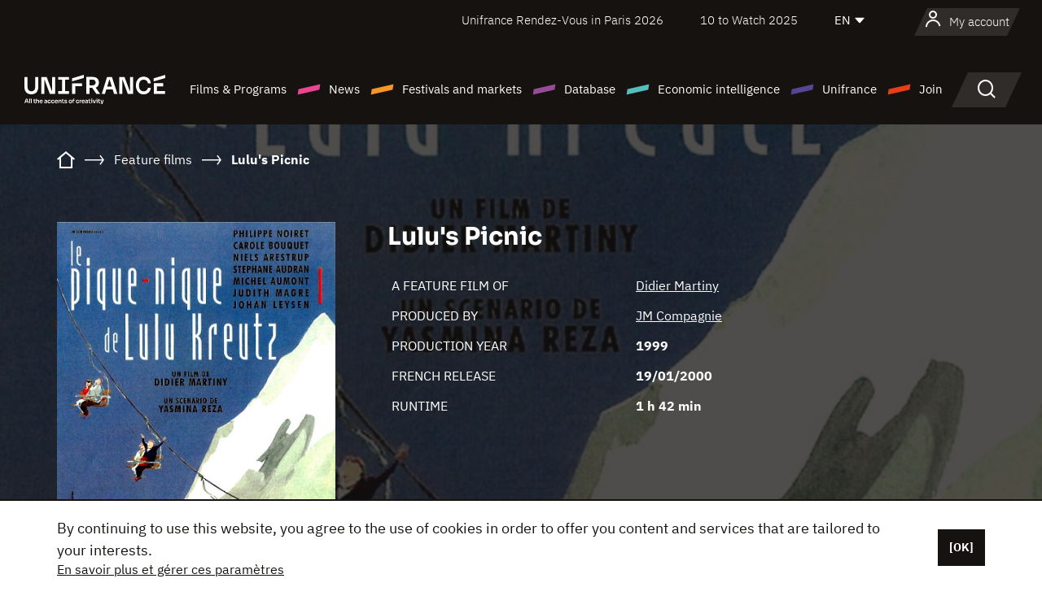

--- FILE ---
content_type: text/html; charset=utf-8
request_url: https://www.google.com/recaptcha/api2/anchor?ar=1&k=6LcJfHopAAAAAJA2ysQXhcpcbIYJi36tX6uIGLaU&co=aHR0cHM6Ly9lbi51bmlmcmFuY2Uub3JnOjQ0Mw..&hl=en&v=PoyoqOPhxBO7pBk68S4YbpHZ&size=normal&anchor-ms=20000&execute-ms=30000&cb=2ims7vqn9tcy
body_size: 49345
content:
<!DOCTYPE HTML><html dir="ltr" lang="en"><head><meta http-equiv="Content-Type" content="text/html; charset=UTF-8">
<meta http-equiv="X-UA-Compatible" content="IE=edge">
<title>reCAPTCHA</title>
<style type="text/css">
/* cyrillic-ext */
@font-face {
  font-family: 'Roboto';
  font-style: normal;
  font-weight: 400;
  font-stretch: 100%;
  src: url(//fonts.gstatic.com/s/roboto/v48/KFO7CnqEu92Fr1ME7kSn66aGLdTylUAMa3GUBHMdazTgWw.woff2) format('woff2');
  unicode-range: U+0460-052F, U+1C80-1C8A, U+20B4, U+2DE0-2DFF, U+A640-A69F, U+FE2E-FE2F;
}
/* cyrillic */
@font-face {
  font-family: 'Roboto';
  font-style: normal;
  font-weight: 400;
  font-stretch: 100%;
  src: url(//fonts.gstatic.com/s/roboto/v48/KFO7CnqEu92Fr1ME7kSn66aGLdTylUAMa3iUBHMdazTgWw.woff2) format('woff2');
  unicode-range: U+0301, U+0400-045F, U+0490-0491, U+04B0-04B1, U+2116;
}
/* greek-ext */
@font-face {
  font-family: 'Roboto';
  font-style: normal;
  font-weight: 400;
  font-stretch: 100%;
  src: url(//fonts.gstatic.com/s/roboto/v48/KFO7CnqEu92Fr1ME7kSn66aGLdTylUAMa3CUBHMdazTgWw.woff2) format('woff2');
  unicode-range: U+1F00-1FFF;
}
/* greek */
@font-face {
  font-family: 'Roboto';
  font-style: normal;
  font-weight: 400;
  font-stretch: 100%;
  src: url(//fonts.gstatic.com/s/roboto/v48/KFO7CnqEu92Fr1ME7kSn66aGLdTylUAMa3-UBHMdazTgWw.woff2) format('woff2');
  unicode-range: U+0370-0377, U+037A-037F, U+0384-038A, U+038C, U+038E-03A1, U+03A3-03FF;
}
/* math */
@font-face {
  font-family: 'Roboto';
  font-style: normal;
  font-weight: 400;
  font-stretch: 100%;
  src: url(//fonts.gstatic.com/s/roboto/v48/KFO7CnqEu92Fr1ME7kSn66aGLdTylUAMawCUBHMdazTgWw.woff2) format('woff2');
  unicode-range: U+0302-0303, U+0305, U+0307-0308, U+0310, U+0312, U+0315, U+031A, U+0326-0327, U+032C, U+032F-0330, U+0332-0333, U+0338, U+033A, U+0346, U+034D, U+0391-03A1, U+03A3-03A9, U+03B1-03C9, U+03D1, U+03D5-03D6, U+03F0-03F1, U+03F4-03F5, U+2016-2017, U+2034-2038, U+203C, U+2040, U+2043, U+2047, U+2050, U+2057, U+205F, U+2070-2071, U+2074-208E, U+2090-209C, U+20D0-20DC, U+20E1, U+20E5-20EF, U+2100-2112, U+2114-2115, U+2117-2121, U+2123-214F, U+2190, U+2192, U+2194-21AE, U+21B0-21E5, U+21F1-21F2, U+21F4-2211, U+2213-2214, U+2216-22FF, U+2308-230B, U+2310, U+2319, U+231C-2321, U+2336-237A, U+237C, U+2395, U+239B-23B7, U+23D0, U+23DC-23E1, U+2474-2475, U+25AF, U+25B3, U+25B7, U+25BD, U+25C1, U+25CA, U+25CC, U+25FB, U+266D-266F, U+27C0-27FF, U+2900-2AFF, U+2B0E-2B11, U+2B30-2B4C, U+2BFE, U+3030, U+FF5B, U+FF5D, U+1D400-1D7FF, U+1EE00-1EEFF;
}
/* symbols */
@font-face {
  font-family: 'Roboto';
  font-style: normal;
  font-weight: 400;
  font-stretch: 100%;
  src: url(//fonts.gstatic.com/s/roboto/v48/KFO7CnqEu92Fr1ME7kSn66aGLdTylUAMaxKUBHMdazTgWw.woff2) format('woff2');
  unicode-range: U+0001-000C, U+000E-001F, U+007F-009F, U+20DD-20E0, U+20E2-20E4, U+2150-218F, U+2190, U+2192, U+2194-2199, U+21AF, U+21E6-21F0, U+21F3, U+2218-2219, U+2299, U+22C4-22C6, U+2300-243F, U+2440-244A, U+2460-24FF, U+25A0-27BF, U+2800-28FF, U+2921-2922, U+2981, U+29BF, U+29EB, U+2B00-2BFF, U+4DC0-4DFF, U+FFF9-FFFB, U+10140-1018E, U+10190-1019C, U+101A0, U+101D0-101FD, U+102E0-102FB, U+10E60-10E7E, U+1D2C0-1D2D3, U+1D2E0-1D37F, U+1F000-1F0FF, U+1F100-1F1AD, U+1F1E6-1F1FF, U+1F30D-1F30F, U+1F315, U+1F31C, U+1F31E, U+1F320-1F32C, U+1F336, U+1F378, U+1F37D, U+1F382, U+1F393-1F39F, U+1F3A7-1F3A8, U+1F3AC-1F3AF, U+1F3C2, U+1F3C4-1F3C6, U+1F3CA-1F3CE, U+1F3D4-1F3E0, U+1F3ED, U+1F3F1-1F3F3, U+1F3F5-1F3F7, U+1F408, U+1F415, U+1F41F, U+1F426, U+1F43F, U+1F441-1F442, U+1F444, U+1F446-1F449, U+1F44C-1F44E, U+1F453, U+1F46A, U+1F47D, U+1F4A3, U+1F4B0, U+1F4B3, U+1F4B9, U+1F4BB, U+1F4BF, U+1F4C8-1F4CB, U+1F4D6, U+1F4DA, U+1F4DF, U+1F4E3-1F4E6, U+1F4EA-1F4ED, U+1F4F7, U+1F4F9-1F4FB, U+1F4FD-1F4FE, U+1F503, U+1F507-1F50B, U+1F50D, U+1F512-1F513, U+1F53E-1F54A, U+1F54F-1F5FA, U+1F610, U+1F650-1F67F, U+1F687, U+1F68D, U+1F691, U+1F694, U+1F698, U+1F6AD, U+1F6B2, U+1F6B9-1F6BA, U+1F6BC, U+1F6C6-1F6CF, U+1F6D3-1F6D7, U+1F6E0-1F6EA, U+1F6F0-1F6F3, U+1F6F7-1F6FC, U+1F700-1F7FF, U+1F800-1F80B, U+1F810-1F847, U+1F850-1F859, U+1F860-1F887, U+1F890-1F8AD, U+1F8B0-1F8BB, U+1F8C0-1F8C1, U+1F900-1F90B, U+1F93B, U+1F946, U+1F984, U+1F996, U+1F9E9, U+1FA00-1FA6F, U+1FA70-1FA7C, U+1FA80-1FA89, U+1FA8F-1FAC6, U+1FACE-1FADC, U+1FADF-1FAE9, U+1FAF0-1FAF8, U+1FB00-1FBFF;
}
/* vietnamese */
@font-face {
  font-family: 'Roboto';
  font-style: normal;
  font-weight: 400;
  font-stretch: 100%;
  src: url(//fonts.gstatic.com/s/roboto/v48/KFO7CnqEu92Fr1ME7kSn66aGLdTylUAMa3OUBHMdazTgWw.woff2) format('woff2');
  unicode-range: U+0102-0103, U+0110-0111, U+0128-0129, U+0168-0169, U+01A0-01A1, U+01AF-01B0, U+0300-0301, U+0303-0304, U+0308-0309, U+0323, U+0329, U+1EA0-1EF9, U+20AB;
}
/* latin-ext */
@font-face {
  font-family: 'Roboto';
  font-style: normal;
  font-weight: 400;
  font-stretch: 100%;
  src: url(//fonts.gstatic.com/s/roboto/v48/KFO7CnqEu92Fr1ME7kSn66aGLdTylUAMa3KUBHMdazTgWw.woff2) format('woff2');
  unicode-range: U+0100-02BA, U+02BD-02C5, U+02C7-02CC, U+02CE-02D7, U+02DD-02FF, U+0304, U+0308, U+0329, U+1D00-1DBF, U+1E00-1E9F, U+1EF2-1EFF, U+2020, U+20A0-20AB, U+20AD-20C0, U+2113, U+2C60-2C7F, U+A720-A7FF;
}
/* latin */
@font-face {
  font-family: 'Roboto';
  font-style: normal;
  font-weight: 400;
  font-stretch: 100%;
  src: url(//fonts.gstatic.com/s/roboto/v48/KFO7CnqEu92Fr1ME7kSn66aGLdTylUAMa3yUBHMdazQ.woff2) format('woff2');
  unicode-range: U+0000-00FF, U+0131, U+0152-0153, U+02BB-02BC, U+02C6, U+02DA, U+02DC, U+0304, U+0308, U+0329, U+2000-206F, U+20AC, U+2122, U+2191, U+2193, U+2212, U+2215, U+FEFF, U+FFFD;
}
/* cyrillic-ext */
@font-face {
  font-family: 'Roboto';
  font-style: normal;
  font-weight: 500;
  font-stretch: 100%;
  src: url(//fonts.gstatic.com/s/roboto/v48/KFO7CnqEu92Fr1ME7kSn66aGLdTylUAMa3GUBHMdazTgWw.woff2) format('woff2');
  unicode-range: U+0460-052F, U+1C80-1C8A, U+20B4, U+2DE0-2DFF, U+A640-A69F, U+FE2E-FE2F;
}
/* cyrillic */
@font-face {
  font-family: 'Roboto';
  font-style: normal;
  font-weight: 500;
  font-stretch: 100%;
  src: url(//fonts.gstatic.com/s/roboto/v48/KFO7CnqEu92Fr1ME7kSn66aGLdTylUAMa3iUBHMdazTgWw.woff2) format('woff2');
  unicode-range: U+0301, U+0400-045F, U+0490-0491, U+04B0-04B1, U+2116;
}
/* greek-ext */
@font-face {
  font-family: 'Roboto';
  font-style: normal;
  font-weight: 500;
  font-stretch: 100%;
  src: url(//fonts.gstatic.com/s/roboto/v48/KFO7CnqEu92Fr1ME7kSn66aGLdTylUAMa3CUBHMdazTgWw.woff2) format('woff2');
  unicode-range: U+1F00-1FFF;
}
/* greek */
@font-face {
  font-family: 'Roboto';
  font-style: normal;
  font-weight: 500;
  font-stretch: 100%;
  src: url(//fonts.gstatic.com/s/roboto/v48/KFO7CnqEu92Fr1ME7kSn66aGLdTylUAMa3-UBHMdazTgWw.woff2) format('woff2');
  unicode-range: U+0370-0377, U+037A-037F, U+0384-038A, U+038C, U+038E-03A1, U+03A3-03FF;
}
/* math */
@font-face {
  font-family: 'Roboto';
  font-style: normal;
  font-weight: 500;
  font-stretch: 100%;
  src: url(//fonts.gstatic.com/s/roboto/v48/KFO7CnqEu92Fr1ME7kSn66aGLdTylUAMawCUBHMdazTgWw.woff2) format('woff2');
  unicode-range: U+0302-0303, U+0305, U+0307-0308, U+0310, U+0312, U+0315, U+031A, U+0326-0327, U+032C, U+032F-0330, U+0332-0333, U+0338, U+033A, U+0346, U+034D, U+0391-03A1, U+03A3-03A9, U+03B1-03C9, U+03D1, U+03D5-03D6, U+03F0-03F1, U+03F4-03F5, U+2016-2017, U+2034-2038, U+203C, U+2040, U+2043, U+2047, U+2050, U+2057, U+205F, U+2070-2071, U+2074-208E, U+2090-209C, U+20D0-20DC, U+20E1, U+20E5-20EF, U+2100-2112, U+2114-2115, U+2117-2121, U+2123-214F, U+2190, U+2192, U+2194-21AE, U+21B0-21E5, U+21F1-21F2, U+21F4-2211, U+2213-2214, U+2216-22FF, U+2308-230B, U+2310, U+2319, U+231C-2321, U+2336-237A, U+237C, U+2395, U+239B-23B7, U+23D0, U+23DC-23E1, U+2474-2475, U+25AF, U+25B3, U+25B7, U+25BD, U+25C1, U+25CA, U+25CC, U+25FB, U+266D-266F, U+27C0-27FF, U+2900-2AFF, U+2B0E-2B11, U+2B30-2B4C, U+2BFE, U+3030, U+FF5B, U+FF5D, U+1D400-1D7FF, U+1EE00-1EEFF;
}
/* symbols */
@font-face {
  font-family: 'Roboto';
  font-style: normal;
  font-weight: 500;
  font-stretch: 100%;
  src: url(//fonts.gstatic.com/s/roboto/v48/KFO7CnqEu92Fr1ME7kSn66aGLdTylUAMaxKUBHMdazTgWw.woff2) format('woff2');
  unicode-range: U+0001-000C, U+000E-001F, U+007F-009F, U+20DD-20E0, U+20E2-20E4, U+2150-218F, U+2190, U+2192, U+2194-2199, U+21AF, U+21E6-21F0, U+21F3, U+2218-2219, U+2299, U+22C4-22C6, U+2300-243F, U+2440-244A, U+2460-24FF, U+25A0-27BF, U+2800-28FF, U+2921-2922, U+2981, U+29BF, U+29EB, U+2B00-2BFF, U+4DC0-4DFF, U+FFF9-FFFB, U+10140-1018E, U+10190-1019C, U+101A0, U+101D0-101FD, U+102E0-102FB, U+10E60-10E7E, U+1D2C0-1D2D3, U+1D2E0-1D37F, U+1F000-1F0FF, U+1F100-1F1AD, U+1F1E6-1F1FF, U+1F30D-1F30F, U+1F315, U+1F31C, U+1F31E, U+1F320-1F32C, U+1F336, U+1F378, U+1F37D, U+1F382, U+1F393-1F39F, U+1F3A7-1F3A8, U+1F3AC-1F3AF, U+1F3C2, U+1F3C4-1F3C6, U+1F3CA-1F3CE, U+1F3D4-1F3E0, U+1F3ED, U+1F3F1-1F3F3, U+1F3F5-1F3F7, U+1F408, U+1F415, U+1F41F, U+1F426, U+1F43F, U+1F441-1F442, U+1F444, U+1F446-1F449, U+1F44C-1F44E, U+1F453, U+1F46A, U+1F47D, U+1F4A3, U+1F4B0, U+1F4B3, U+1F4B9, U+1F4BB, U+1F4BF, U+1F4C8-1F4CB, U+1F4D6, U+1F4DA, U+1F4DF, U+1F4E3-1F4E6, U+1F4EA-1F4ED, U+1F4F7, U+1F4F9-1F4FB, U+1F4FD-1F4FE, U+1F503, U+1F507-1F50B, U+1F50D, U+1F512-1F513, U+1F53E-1F54A, U+1F54F-1F5FA, U+1F610, U+1F650-1F67F, U+1F687, U+1F68D, U+1F691, U+1F694, U+1F698, U+1F6AD, U+1F6B2, U+1F6B9-1F6BA, U+1F6BC, U+1F6C6-1F6CF, U+1F6D3-1F6D7, U+1F6E0-1F6EA, U+1F6F0-1F6F3, U+1F6F7-1F6FC, U+1F700-1F7FF, U+1F800-1F80B, U+1F810-1F847, U+1F850-1F859, U+1F860-1F887, U+1F890-1F8AD, U+1F8B0-1F8BB, U+1F8C0-1F8C1, U+1F900-1F90B, U+1F93B, U+1F946, U+1F984, U+1F996, U+1F9E9, U+1FA00-1FA6F, U+1FA70-1FA7C, U+1FA80-1FA89, U+1FA8F-1FAC6, U+1FACE-1FADC, U+1FADF-1FAE9, U+1FAF0-1FAF8, U+1FB00-1FBFF;
}
/* vietnamese */
@font-face {
  font-family: 'Roboto';
  font-style: normal;
  font-weight: 500;
  font-stretch: 100%;
  src: url(//fonts.gstatic.com/s/roboto/v48/KFO7CnqEu92Fr1ME7kSn66aGLdTylUAMa3OUBHMdazTgWw.woff2) format('woff2');
  unicode-range: U+0102-0103, U+0110-0111, U+0128-0129, U+0168-0169, U+01A0-01A1, U+01AF-01B0, U+0300-0301, U+0303-0304, U+0308-0309, U+0323, U+0329, U+1EA0-1EF9, U+20AB;
}
/* latin-ext */
@font-face {
  font-family: 'Roboto';
  font-style: normal;
  font-weight: 500;
  font-stretch: 100%;
  src: url(//fonts.gstatic.com/s/roboto/v48/KFO7CnqEu92Fr1ME7kSn66aGLdTylUAMa3KUBHMdazTgWw.woff2) format('woff2');
  unicode-range: U+0100-02BA, U+02BD-02C5, U+02C7-02CC, U+02CE-02D7, U+02DD-02FF, U+0304, U+0308, U+0329, U+1D00-1DBF, U+1E00-1E9F, U+1EF2-1EFF, U+2020, U+20A0-20AB, U+20AD-20C0, U+2113, U+2C60-2C7F, U+A720-A7FF;
}
/* latin */
@font-face {
  font-family: 'Roboto';
  font-style: normal;
  font-weight: 500;
  font-stretch: 100%;
  src: url(//fonts.gstatic.com/s/roboto/v48/KFO7CnqEu92Fr1ME7kSn66aGLdTylUAMa3yUBHMdazQ.woff2) format('woff2');
  unicode-range: U+0000-00FF, U+0131, U+0152-0153, U+02BB-02BC, U+02C6, U+02DA, U+02DC, U+0304, U+0308, U+0329, U+2000-206F, U+20AC, U+2122, U+2191, U+2193, U+2212, U+2215, U+FEFF, U+FFFD;
}
/* cyrillic-ext */
@font-face {
  font-family: 'Roboto';
  font-style: normal;
  font-weight: 900;
  font-stretch: 100%;
  src: url(//fonts.gstatic.com/s/roboto/v48/KFO7CnqEu92Fr1ME7kSn66aGLdTylUAMa3GUBHMdazTgWw.woff2) format('woff2');
  unicode-range: U+0460-052F, U+1C80-1C8A, U+20B4, U+2DE0-2DFF, U+A640-A69F, U+FE2E-FE2F;
}
/* cyrillic */
@font-face {
  font-family: 'Roboto';
  font-style: normal;
  font-weight: 900;
  font-stretch: 100%;
  src: url(//fonts.gstatic.com/s/roboto/v48/KFO7CnqEu92Fr1ME7kSn66aGLdTylUAMa3iUBHMdazTgWw.woff2) format('woff2');
  unicode-range: U+0301, U+0400-045F, U+0490-0491, U+04B0-04B1, U+2116;
}
/* greek-ext */
@font-face {
  font-family: 'Roboto';
  font-style: normal;
  font-weight: 900;
  font-stretch: 100%;
  src: url(//fonts.gstatic.com/s/roboto/v48/KFO7CnqEu92Fr1ME7kSn66aGLdTylUAMa3CUBHMdazTgWw.woff2) format('woff2');
  unicode-range: U+1F00-1FFF;
}
/* greek */
@font-face {
  font-family: 'Roboto';
  font-style: normal;
  font-weight: 900;
  font-stretch: 100%;
  src: url(//fonts.gstatic.com/s/roboto/v48/KFO7CnqEu92Fr1ME7kSn66aGLdTylUAMa3-UBHMdazTgWw.woff2) format('woff2');
  unicode-range: U+0370-0377, U+037A-037F, U+0384-038A, U+038C, U+038E-03A1, U+03A3-03FF;
}
/* math */
@font-face {
  font-family: 'Roboto';
  font-style: normal;
  font-weight: 900;
  font-stretch: 100%;
  src: url(//fonts.gstatic.com/s/roboto/v48/KFO7CnqEu92Fr1ME7kSn66aGLdTylUAMawCUBHMdazTgWw.woff2) format('woff2');
  unicode-range: U+0302-0303, U+0305, U+0307-0308, U+0310, U+0312, U+0315, U+031A, U+0326-0327, U+032C, U+032F-0330, U+0332-0333, U+0338, U+033A, U+0346, U+034D, U+0391-03A1, U+03A3-03A9, U+03B1-03C9, U+03D1, U+03D5-03D6, U+03F0-03F1, U+03F4-03F5, U+2016-2017, U+2034-2038, U+203C, U+2040, U+2043, U+2047, U+2050, U+2057, U+205F, U+2070-2071, U+2074-208E, U+2090-209C, U+20D0-20DC, U+20E1, U+20E5-20EF, U+2100-2112, U+2114-2115, U+2117-2121, U+2123-214F, U+2190, U+2192, U+2194-21AE, U+21B0-21E5, U+21F1-21F2, U+21F4-2211, U+2213-2214, U+2216-22FF, U+2308-230B, U+2310, U+2319, U+231C-2321, U+2336-237A, U+237C, U+2395, U+239B-23B7, U+23D0, U+23DC-23E1, U+2474-2475, U+25AF, U+25B3, U+25B7, U+25BD, U+25C1, U+25CA, U+25CC, U+25FB, U+266D-266F, U+27C0-27FF, U+2900-2AFF, U+2B0E-2B11, U+2B30-2B4C, U+2BFE, U+3030, U+FF5B, U+FF5D, U+1D400-1D7FF, U+1EE00-1EEFF;
}
/* symbols */
@font-face {
  font-family: 'Roboto';
  font-style: normal;
  font-weight: 900;
  font-stretch: 100%;
  src: url(//fonts.gstatic.com/s/roboto/v48/KFO7CnqEu92Fr1ME7kSn66aGLdTylUAMaxKUBHMdazTgWw.woff2) format('woff2');
  unicode-range: U+0001-000C, U+000E-001F, U+007F-009F, U+20DD-20E0, U+20E2-20E4, U+2150-218F, U+2190, U+2192, U+2194-2199, U+21AF, U+21E6-21F0, U+21F3, U+2218-2219, U+2299, U+22C4-22C6, U+2300-243F, U+2440-244A, U+2460-24FF, U+25A0-27BF, U+2800-28FF, U+2921-2922, U+2981, U+29BF, U+29EB, U+2B00-2BFF, U+4DC0-4DFF, U+FFF9-FFFB, U+10140-1018E, U+10190-1019C, U+101A0, U+101D0-101FD, U+102E0-102FB, U+10E60-10E7E, U+1D2C0-1D2D3, U+1D2E0-1D37F, U+1F000-1F0FF, U+1F100-1F1AD, U+1F1E6-1F1FF, U+1F30D-1F30F, U+1F315, U+1F31C, U+1F31E, U+1F320-1F32C, U+1F336, U+1F378, U+1F37D, U+1F382, U+1F393-1F39F, U+1F3A7-1F3A8, U+1F3AC-1F3AF, U+1F3C2, U+1F3C4-1F3C6, U+1F3CA-1F3CE, U+1F3D4-1F3E0, U+1F3ED, U+1F3F1-1F3F3, U+1F3F5-1F3F7, U+1F408, U+1F415, U+1F41F, U+1F426, U+1F43F, U+1F441-1F442, U+1F444, U+1F446-1F449, U+1F44C-1F44E, U+1F453, U+1F46A, U+1F47D, U+1F4A3, U+1F4B0, U+1F4B3, U+1F4B9, U+1F4BB, U+1F4BF, U+1F4C8-1F4CB, U+1F4D6, U+1F4DA, U+1F4DF, U+1F4E3-1F4E6, U+1F4EA-1F4ED, U+1F4F7, U+1F4F9-1F4FB, U+1F4FD-1F4FE, U+1F503, U+1F507-1F50B, U+1F50D, U+1F512-1F513, U+1F53E-1F54A, U+1F54F-1F5FA, U+1F610, U+1F650-1F67F, U+1F687, U+1F68D, U+1F691, U+1F694, U+1F698, U+1F6AD, U+1F6B2, U+1F6B9-1F6BA, U+1F6BC, U+1F6C6-1F6CF, U+1F6D3-1F6D7, U+1F6E0-1F6EA, U+1F6F0-1F6F3, U+1F6F7-1F6FC, U+1F700-1F7FF, U+1F800-1F80B, U+1F810-1F847, U+1F850-1F859, U+1F860-1F887, U+1F890-1F8AD, U+1F8B0-1F8BB, U+1F8C0-1F8C1, U+1F900-1F90B, U+1F93B, U+1F946, U+1F984, U+1F996, U+1F9E9, U+1FA00-1FA6F, U+1FA70-1FA7C, U+1FA80-1FA89, U+1FA8F-1FAC6, U+1FACE-1FADC, U+1FADF-1FAE9, U+1FAF0-1FAF8, U+1FB00-1FBFF;
}
/* vietnamese */
@font-face {
  font-family: 'Roboto';
  font-style: normal;
  font-weight: 900;
  font-stretch: 100%;
  src: url(//fonts.gstatic.com/s/roboto/v48/KFO7CnqEu92Fr1ME7kSn66aGLdTylUAMa3OUBHMdazTgWw.woff2) format('woff2');
  unicode-range: U+0102-0103, U+0110-0111, U+0128-0129, U+0168-0169, U+01A0-01A1, U+01AF-01B0, U+0300-0301, U+0303-0304, U+0308-0309, U+0323, U+0329, U+1EA0-1EF9, U+20AB;
}
/* latin-ext */
@font-face {
  font-family: 'Roboto';
  font-style: normal;
  font-weight: 900;
  font-stretch: 100%;
  src: url(//fonts.gstatic.com/s/roboto/v48/KFO7CnqEu92Fr1ME7kSn66aGLdTylUAMa3KUBHMdazTgWw.woff2) format('woff2');
  unicode-range: U+0100-02BA, U+02BD-02C5, U+02C7-02CC, U+02CE-02D7, U+02DD-02FF, U+0304, U+0308, U+0329, U+1D00-1DBF, U+1E00-1E9F, U+1EF2-1EFF, U+2020, U+20A0-20AB, U+20AD-20C0, U+2113, U+2C60-2C7F, U+A720-A7FF;
}
/* latin */
@font-face {
  font-family: 'Roboto';
  font-style: normal;
  font-weight: 900;
  font-stretch: 100%;
  src: url(//fonts.gstatic.com/s/roboto/v48/KFO7CnqEu92Fr1ME7kSn66aGLdTylUAMa3yUBHMdazQ.woff2) format('woff2');
  unicode-range: U+0000-00FF, U+0131, U+0152-0153, U+02BB-02BC, U+02C6, U+02DA, U+02DC, U+0304, U+0308, U+0329, U+2000-206F, U+20AC, U+2122, U+2191, U+2193, U+2212, U+2215, U+FEFF, U+FFFD;
}

</style>
<link rel="stylesheet" type="text/css" href="https://www.gstatic.com/recaptcha/releases/PoyoqOPhxBO7pBk68S4YbpHZ/styles__ltr.css">
<script nonce="BzCPm66RrMgm02rKC6PS-Q" type="text/javascript">window['__recaptcha_api'] = 'https://www.google.com/recaptcha/api2/';</script>
<script type="text/javascript" src="https://www.gstatic.com/recaptcha/releases/PoyoqOPhxBO7pBk68S4YbpHZ/recaptcha__en.js" nonce="BzCPm66RrMgm02rKC6PS-Q">
      
    </script></head>
<body><div id="rc-anchor-alert" class="rc-anchor-alert"></div>
<input type="hidden" id="recaptcha-token" value="[base64]">
<script type="text/javascript" nonce="BzCPm66RrMgm02rKC6PS-Q">
      recaptcha.anchor.Main.init("[\x22ainput\x22,[\x22bgdata\x22,\x22\x22,\[base64]/[base64]/UltIKytdPWE6KGE8MjA0OD9SW0grK109YT4+NnwxOTI6KChhJjY0NTEyKT09NTUyOTYmJnErMTxoLmxlbmd0aCYmKGguY2hhckNvZGVBdChxKzEpJjY0NTEyKT09NTYzMjA/[base64]/MjU1OlI/[base64]/[base64]/[base64]/[base64]/[base64]/[base64]/[base64]/[base64]/[base64]/[base64]\x22,\[base64]\\u003d\\u003d\x22,\[base64]/CkMOrecOWZDTCg8K2wrYPw6ZYw6dbw6hfw5QkwqREw4QtC1xHw6kfFXUaeBvCsWo9w5vDicK3w5vCtsKARMOlMsOuw6N0woZ9e0jCmSYbFU4fwobDhDEDw6zDp8Kzw7w+ZCFFwp7CicKXUn/[base64]/[base64]/DkHrDgcOCw5jDm8OFwrFoI8OHLhtdeF8rNhnCnmXChzHCmWbDr2AKJ8KCAMKRwqfCvwPDrULDicKDSjnDosK1LcOIwr7DmsKwZMOdDcKmw78xIUknw6PDinfCjsKBw6DCnwPCgmbDhSVGw7HCu8OFwrQJdMK/[base64]/DvcKPwoLDn8KVw6PCjcKISQrCh8KzSsKAw6EiVGFYKRDChMK8w5HDi8OBwo/Dlx1sKEV7fRXCk8OIQ8ODb8Kmw4PDi8ODwrFhXsOkR8Kgw5XDvMOJwobCtzUQIsK7LDkxEsKSw40/S8KTTMKxwobCvsKmYSBOMV7DlsOZTcKuPnEfflTDv8OYNk9ZJFUFwphWwpcYGsOXwrJww5PDmRFOUk7Cn8KJw70Fwp8qKjkqw4rDtMONBsO5fBfCk8Ozw63CqsK/[base64]/DT5Bw64tADXDu1bDvARyADtLw4QcNV5QwpA3DMO6asKTwojDkm3Ct8K4wq/DhsKYwpJEbQvCilZuwo0MNsKFwpzCtFogJ0TCnMOlDcKxKFc3w6bCvQzCq3dgw7xaw4DDi8KETztVelgISMKEe8OifMKBwp/ClsOCwpY7wrYBThTCrcOHIHYuwpjDsMKEZjA3ScKQVXbCr1JXwqlAGMOMw7IBwpU5OncrMUVhw7pNcMOOw67Do3sKcTnCmsO6eETCucK1w5RPPQxWH1PDrW/CiMKZw5/Dq8KkC8Opw6AWw7vCmcK7P8OOfMOOR19yw5ddKcOhwpJ8w4bClHvDosKZJMKzw7nDgH3DojzDvcKkbn4Ww6EmdHnCrXLDtkPCvMKuBncxwpHDgxDClsO/w7bChsKyFwtSfcOfwqvDmirDgsKLLFdTw74DwqbDul3DviNXCcOmwrvCq8OAOwHDscK/QzvDicO3SXfCpsOtGgrCm1ZpAsKvV8KdwpfCscKBwpnCvEzDucKJwo19cMOXwq9cwpPCunXClS/Dq8KsNyPClj/[base64]/wo5ywovDusKZwp59N8Kiwr59AcOYwoILCgQ6wppLw5PChMOxA8Ouwr7Dg8O5w4jCqMOBUmkROn7CpCp8H8OzwpLDpCTDoRzDviLCssOjwqMiCTPDgFjDksKTSsOvw7EVwrgtw5TCrsOhwoRFYxfCpjl/XRUpwojDncKUKMOZwrjCvAhvwocxEwHDrsOwcMO0EcKbP8K+w7DCmWpmwrrCpcK0wpNswo3CvEHDjcK8csOww5t2wrTDiBzCvURZZQ/ChMKVw7Z1SV/ClE7Dp8KHRmvDmiQyPxDDvALDpMOPw7g5aG4YKMOZwprCmG9/w7XCgcOcw7QHw6FLw44JwpUNOsKbwq7CucOXw7QaCyZjFcKwXXrCkcKWPMK1w4Ecw6Uhw4MJa3oqwoTCr8OiwrvDgQU0w7JQwrJXw4dzwrfCnEDCggrDk8KuYlbCgMOoUHfCs8KOE1bDp8KISFh1d1BVwq7DozlDwokrw49Dw4MOw65nMi/CoFhXNsOHw6XDs8OUfMKqeijDkGcfw6gmwpnCisO3ckRHw5nCnsKUJ3DDtcKJw7PCpEjDo8KRwpIqHMOJwpYYJXjDl8KywpnDmjTCji/DkMOrOXjCh8O8YVPDisKGw6EHwrXCqy1jwp7CuWjDvinDksOmw73DlFx4w6vDo8K+wp/DnHLCj8Oxw6PDncKKKsK5FTY/JsOobU4GEF8qw4Bjw5rDkxPCm1zDvcOVExzDghTClsOnPsKiwpbCsMOkw4kTw4/DhA3Cq2hqEDosw7/DpEPCl8Orw5/Dq8OVbcOzw7kWIQZXwoM7EkN5LzhZQ8KqOBbDmcKQaRRfwqsQw5vCnsKYUsK5Mj7Coh10w4U3AnHDrX48fsO2wpTDimXCulR/VsObXAlswq/[base64]/Djw3CmcO8LcKJOcKXw5/DksOYwqJ0Kkdvw6zCjsOFMcOwdBk7wowWw6/DlQw3w6vCgcOMwpzCk8OYw5Q4AHBpOcOLecK+w7zCusKSBzTDisKVwoQvfcKDwol5w5w7w4/Cj8ORIcOyBV9pesKKLR7CncK+DH1nwoguwrlmWsOWXMKFR1BTw6cyw4nCv8K9Ow3DtMKzworDp0oAIcKYfCo/[base64]/Dp3IdAQLCiCN2wrsAw5zCsDjChxtEwr/Ds8OgwpUqwrDCvjURKMOaKB4/[base64]/wqTClg/CoDLCj3bCvcOlwpfCpMK0JcOcw4tsIsOfw6Ypwr9MTcOPD3LCjj4Xw53DhcK4w57CrH7CqV3DjRxhasK1RMKaVVDDl8O5w4Q2wr8iCW3CmGTCrsO1wq3CosK7w7vDu8K3w7TDnCnDsCdddw/ClHFhw6fDucKqPk0DTy5pw6DDq8Ofw7tva8OOb8OQLkscwrTDjcOcwrDCkMKgZDHCiMKww6d+w7fCsEQ3DMKBw71dBxrDqsOUOMOXB33CnUgsTHhqacOubcKewoEnCsOPwo/CmA1hw6XDvsObw7nDucK9wr/CssKDRMKyd8OCw4xpdMKAw5xWPcO4w6rCocKze8Oxwo8DOMKzwpRgwoPCvMKAEcKXDVjDtAsQbsKAw6YcwoZqw51Yw7FWw7vDny5aQ8OzNcOfw4M5wo3Dq8OZKsK/[base64]/DnHFYw4/CqcKdw7rDqcKswonCh8KZVHbCvMKrJBEIMsO3CsK+PVbCl8Kbw4scw5rCq8KYw4zDpD0PFcKVWcKGw6/CncKJYz/ChjFmw4jDqMK6wqHDocKNwo4vw5kawpTDpcOLwq7DrcOBGMK2HwDCjMKpB8KXD13DlcKDTXzCtsO2GmLChsKFPcO+esOOwro8w5gswqB1wo/DqRjCisOracOvwq7Dtg3CnzQABlbCrFMaKkDCux/DjVHDkCPCgcKuw4t8woXCkMOkw5YEw54JZFIGwo4UNMO2U8OoIsKhwq4Dw6sjw7nClhXDocO0dcKnw7zClcOuw69oYk/CsTLDvsO4wpDDhwsnUTZdwopQDsKqw7R4D8OlwqlXwqdcUsOdOVVDwo/[base64]/Cp8OLSQMMdmJFw5LCmCh7wofDnToPecKUwqNkSMOhw4jDogjDj8O5woXDqVFBBhfDp8KyGXTDp0QELxXDqMOYwqvCnMOOw6nCqSDCucOEKALCp8KWwpQPwrfCpmBnwptdNMKNRcKQwpTDi8KJY0RNw4/DvAo6fB5HY8KQw6pwdcOXwofCn1HDnTtsecOoMgjCucO7wrbDs8Kow6PDhV9YYV08Hnh5LsOlw71/bSPDisKaXMOaPBzCvk3CmgTCrMKjw5LCvAzCqMKfwp/CqcK9MsKWDsK3BQvCjzg1XMK5w5TDkMKrwp/Dm8OYw4ZywqBqw4HDi8K8GsKtwpDChRDDusKFe1XDgsO0wqM+NwPCpsK/fMOtXMK8w7XCqcO8eErCsA3CmsKdw654wp9Dw4kndhomMQFLwprClUHDsyBnUhZow4whUT87OcOBKXxLw4I6FwYowpkhMcK9KsKBYhnDpWDCkMKjw5rDsFvCmcOdP1AOImnDlcKbw4DDq8KAbcOHOsKWw4TDtV3DgsK4Xk7CusKAD8Opw6DDssOOXwjCigTCoH/DvsOiQcOtd8OfRsOZwpIrCsK3wq7CgMOzUHfCkzd+wrbCklUBwrpbw4zDq8K7w6Izc8OVwp/DlRHDv2DDnMKuckViJ8O4w5LDrsKBHGpPw7/Dk8KSwoJWPsO+w6zCoFFcw6jDvA46wqrDsm44wrRfR8K5wrE/w4hqT8K/QGXCqzNMd8KEw5nCtsOAw6nDiMOdw6B/QB/[base64]/CvhUzKG1sI8KUw6XCsFRONknDuMKLAcOOYsOcFTwoZko1LVHCjnbDgcKRw5zCmsKiwqprw6bDkjrCpgDCpwDCg8OJw5vCvMOwwqA8wrECOjd/U1pdw7TCmUXDsQ7CoSPCssKvAzsmfmV2w4Evw7VUTsKowohlbFjCqcK4w6/CgsKXcsOXS8KOw7fCmcKUw4rDlBfCvcONw5DDmMKaXXI6wrbCi8O9w7DDkCk7w4TDlcK4woPChngqw71CeMKHSDDCgMK2w5kuZ8O+LQjDjGgnP2hMO8OXw4pbcAvDq0/DhHhpPl1UQAvDnsKqwqjCvGrCrgEkag1dwqM/[base64]/CrMOjesOpUsKcwrdpEEcdwqzDgQUjYcOlwp/[base64]/w4PCihrDhcKIa2bCsyfDiw3DkR5HEsOvPlTDqDA0w4B0w4p6worDsDlNwoNewovCmMOVw5ZcwojDpcKxTmlxPsKwQcOnGsKTw5/CgkfCmw3CnjhOwoHCrFPDvWgQScK7w6fCrcO4w7jCgcOIwpjCsMODasKywqXDp3nDgBXDssOea8KtF8OXe1NNw6TCl0vDgMOSS8OlVsK+YCAFfMKNYcOTUVTDiF9AHcKGw4/[base64]/OsKYA2PDjyHCgysSVSzDvcKDGMK9b8OHwr/[base64]/Dv8KVwpzCoMKswpt5SsOKwobDvHMiOGrCpxwlwqYswod5w5vClUjCi8KEw5rDuHsIwq/Cq8OyfgPCv8KVw7piwpjCkjBOw7lhwp0Rw5c/wozDi8OUWMK1wqQowqkEHcOwJMKFTxXCp2jDmcO3csKla8OrwpBSw6twM8O9w6UFw4tJw7QXDMKbw73CnsOcQlktwq4JwoTDpsOmIcOJw53Cq8KAwpVkwqTDlcK0w47CtMOvGioYwrdXw4wHBRxow7JeKMO9ZMORwqJewrdEwq/[base64]/DmiTDqsOSBiBzwqdhB31Hw6/[base64]/Dk8O0w7ZKFGXClDDCuQM7wo9/EsKlGcKnWGXDqcKGw58MwoI4KVPDqXLDu8KkDhdvQgkmKg7ChcKBwog+w5/CrsKUwqcTBDglNkQTdsOwDMObwp5BSsKNw7s0wqpRwrfDrV/Cpw/[base64]/w4DCgGTDs8Khw4XCisKawqvDpsKywrFpNsKxAXY/wqAqXnZBw68gwqzCiMO9w6tLJ8KAc8O7IMKHEA3CrW/DjlkBw4XCsMOJeDpjRzvDsHUOD2vDjcK2WXHCrSzDm0nDpXxYw7E9aTHCssK0QcKtwovCpMKtw5TCjUp/HMKrRw/CtcK1w6zCtCzChAXDl8OnZMOCFsKIw7pewqnCsR1mEFdKw6B5wrBrP3VUc0Blw6oyw74Ww7HDqEAuI1HCh8Klw4duw4oTw4zDgMKyw7nDrsKWS8Obbgcpw7JWwpFjw7cQw6pawo7DsTDDoV/DisOQwrc6LhxtwqHDk8K9csOHen8kwpIDHRtZEsKQPBEBG8KJKMOqw6XCisKCQEnDlsO4R10fc3hrwq/CiT7DtQfDuEwKNMK2HBDDjnN/TcO7EMOQNMK3w7jDpMK9DmInw5fCjcKbwoxbdil/ZHTChQBvw53CgsKhXyHCuGN4SgzDnQ7CncKYIzs/[base64]/CgMKhGsKGR3UkTyYBwoxdwrZLw6ZMwqLCv0nDhlHDgyh9w7fDjVQWwpp1Y3J8w7/CjxLDtcKbEGxAIFLDh1HCnMKCD37Dh8OXw6FOCzwPwqEcUMKNAcKvwolNw4UjU8OPYMKEwpZFwrHCimHCv8KKw5IHdcK3w49wYVbCoHFjH8OQC8OBGMOOAsK3R2nCsnrDiUnClT7DqCzCg8K2w4xywpZuwqTCv8Kbw4/CtnlHw7AwAcOKw5/DjMKVw5TCg005NcKlWMKXwrxoPy/CnMONwqIiSMKiFsOiaU3DisKqwrFgLE5acRLChifDvcKHOAPDogZ4w5bDlTLDujnDssKdUGfDnWbCl8OkSGY6wro7w7Ufe8OtQEBaw7zDpifDg8OYN1TDg1LCoDZwwo/Do3LClsOFw5zCqxhrasK3CsKvw4tsF8K6w7VYDsK0w4XCpl5nNTxgHhTDkE9uwooEOlo2UUQYw5cWw6jDsD1LesOlZiPDpxvCvmfDtsKSQ8K3w4lfexpZw6YZZQ4jDMOWCEgRwo7Cth1/[base64]/CqHXChT/CjWvDsm1+wqU5MsOLV14IwobDpQl+CkLCt1o3w7XCimrDjsOqw7PCpV9QwpXCoQE3wrLCoMO0wrHDkcKpNk7Cu8KpNCU0wokwwqRiwqrDk3HCiyLDhiBBV8K5w6UecMKPwosYU1/DtcODMwpjC8KGw4nCuCLCui8yVHB3w4HDrMOXfcOYw4lmwotQwrQuw5FZXcKEw4bDjsOxEwHDrcOYwobCm8K5bFzCq8KNwoTCtEjDh27DgMO/WzR1RMOHw4dGwonDjgbDjMOoNcKAaQ3DpnLDiMKKF8OiLhRTw4RZLcKWwpBZVsOZKD18wp7Cn8KUw6dbwrA/NlDDoA1/wpfDgMKaw7PDvsK9wr8ALmbCscOfL1YGw47DhsKyQyIONMOIwozCmU3DpsOtYUc4wp/Ch8KhB8OKTGvCg8OTw5LDp8K/[base64]/DtyfDqcODOMKQw7FwwqvCt8Orw6TDpg4cYkfDkTRqw67CsMK7MsKxwprDvEvCs8KIwrHCkMK/K0HDksOqPndgw4wdPyHCtcOrw5PCtsOTEWUiw6oPw5/Dk0daw6gYT2nChwpcw4fDgXHDnBjDtMK3cyTDvcOEwpbCisKfw64NHy4Jw4wzF8OsMMOlJB3CmMKHwqzDtcOsEMKSw6Y+XMOIw5nDuMKzw7tzAcKaX8OEVSHChMKUwpoGw5ZNwqDDt3jCicO6w4HCiiTDmMO8wqrDlMKRYcO/YnBMw4HDnhh5KMKmwp3Dp8Kbw6rCoMKha8Kyw6fDtMKXJcODwpbDgMKXwrzDkXA7QWclw57DrULDjiMdwrIFLhRawqkDW8OwwrwzwofDi8KdOcKFM1NuXlDCp8O4FAdIdMKpwocwK8Ozwp3DmWgbdMKFP8KDwrzDpkXDu8ONw648D8KBwoHCpCl7w5LDq8Oxwpc/Wj5ndMOQUTfCk1o6wrsCw7HCvAjCtADDvsKIw68XwpXDnlLCj8OXw7HCizvDicK3aMOtw6ghcVrCl8KHdWA2wpFvw6PCuMKKw5jCpsOvYcK0w4JsPxTCmcOndcKnPsOySMOtw7zCgC/[base64]/[base64]/[base64]/[base64]/[base64]/CtMOfw7/Dl3DDkcOdwpTDiRnCt8Kbw53Ds2zDqMKcQDPCpMK+wqHDqyLDnCXCsShyw7V3OsOLfsOxwofCoB/CkcOLw6dYB8KUwrHCqsKOa14twqLDvizCrMKOwowuwrAFEcKzM8KaLMO6TQUZwqBVC8Kewq/[base64]/[base64]/DnGDDm0cww5dTwpHCvmQyw53DrsKiw6rDoxFqQCxyMcKoQMOlTsKRUsKuCVdvwoJKwo0lwrg/dE7DqBI8O8K2KsKGwo0LwqjDrMK3fU3CpUcbw5wcw4XCk2VOwqVDwpECLmnDllhZBBxKwpLDucOKCcO9IX/CqcObwpR5wpnDnMOOJMO6w69ww51KYE4pw5VaHEzCswXClSXDjSzDnDvDm3l/w7TCuyfDgMOfw5zDoAvCrcO8MjBywrxCw6olwpfDgsO+WTd8wrk3woZDXcKSWMKrVsOnRTNSUMK3EWvDnsOXQcKIURhTwr/CmcOrw6PDk8KuHHkkw74KKjnCt0fDqsOvMcOpwp7DgyXCgsOQwrAkwqIMwroWw6dTwrXDk1dhw7kQNCU+wrnCscKTw67Cu8KvwofDrMKFw50RdmckV8Kyw7EZMnB6ASFUOVrDj8KrwosaKcKQw6c1T8K8fErCtTzDuMKuw7/Dl0Ifw6zCrSIBHMKLw4fClHoFHMKcJlnDjsOOw4PDi8OnaMKKa8O8w4TCpEXDgnhqXC/Ct8KcTcKuw6rCvkzDmMOkw4UCwqzCpRDDuE/CpcOodsObw5AUZcOMw4vCkcOyw4xfw7fDrGnCtQZkSTkRBncBZcOydmDCrhnDhcOLwqrDr8Obw6YLw4DDrBBgwrhHw6HDmcK/axYiO8KjYcKDdMOfwrrDi8Ouw4rClmfDtiYmHMOMUsOlU8KGMsKpw4nDiHARwq3Cu2B7wocTw6wdwoPDnMK9wrvDmGzCr0fCh8KbNjPDjHvCnsOXc3F4w7Y5w7/DmMKOw7RIGmTCjMOgNRB/TEZgNsKqw6QLwqxYcW1Cw7V+w5zCjMOtw4LClcOawpduMsKlw4Few63Dv8Ovw6B7G8OqRy/DjsOtwolFdsK6w6vCmMKHKcK3w7h6w5hRw7VjwrTDssKEw7gGw6XCkGPDvhw8w6TDvFjDqkpldTXDpV3DqMOHw6XCllHChcKhw6HDu0bDuMOJZMOXw43CsMKpYh1sw5bCpcONAXXCn01+w5DDqFM/wq4PdmzDtRlBw6QRFljDmxbDul7CjFFyHns5MMOcw7lvKcKKFR3Dh8OKwqLDrsOzW8OEZsKcwqLDsirDmMOaSmsMw5LDiCDDhcK3N8OeA8Oow6/Dq8KBHcKSw4zCtcOYRcODw43CsMKWwqzCncO7TiJCw5LDvQfDusOkw6dacsKcw5ZXfcOAXMO2NhfCnsOmNsOzdsOPwrARfsKJwpvDr2F5wpxJOjEiKsKuUTfCkmwwBMOlbMOgw6jDrwvCkUDDh0s1w7HClz4YwonCsiZ0Aj/DkMOOw7oCw681PH3CrUJGwpjCmkdiEHLDqMKbw7rCnAkSYcKIw4hEw6/[base64]/DnD7Cu300w7MHwo7DvsOMw4rCgyM6L0F8dMOJHcO9B8OYw6bDhwVzwq/DgsOXUzcbWcONWMOYwrTDlMOUECXDgcK2w5o8w54NFBjCrsOWRgbCrXZCw67CrMKxf8KJwqPCmF00w4bDjMOcKsONKMKCwrAOMU3Cmh0oSU1HwoPCkw8TOsKYw5/ChzrDiMKHwq83CBzCin3CvcOVwrlcLlRcwqc/HmTChx3CnsO8Tzk8wrLDrhoBZ1EgXV0gYzzDmjhFw701w6hfBcKZw5B6UMO/Q8OywpJWwo0adTBOw5rDnH54w4VXC8Ovw5scwr/CgFbCrT9ZYMOow4IRwplfVsKIwr3DuxnDjBbDr8Kxw6HDrVRkbxRcwovDhxkRw7XCvxvCpgzCjEd8woUDc8KQw6B8wq5ewqJnB8Krw57Dh8OMw7huC0vDlMOufCUsWcOcCcOlERzDjsObBMKXTAB8e8Koa0/CssO9w7TDv8OGInnDlMOYw4DDvMKwPws/[base64]/[base64]/DlcOYXRcKC8OcPMKSw6DCmCjDm8OPDcKWwpVFw4/DtMKXw6/DhQfDgXjDmMKfwpnCp2/Ck1LChMKSw50Gw4Zvwol2dQx0w6zDg8Kaw4FrwqvDlMKJRMOKwpdMGMOrw7QVDE/Cu39Pw7RKw4sTw6U7wpHCvMKtIUTDtz3DpgrCsCbDhcKCwpTCrMOcXsO1cMODZA1Sw4dww7vCsG3DmsKYDcO7w6FJw6HDrSpUGhLDoTTCtBlMwq/DpDU7CS/[base64]/DssK6V8O7w5HCkUEYSsORwq/CkcO4HFDDjmd4H8OIBUd3w5LDpsOfXGbDt3UjccOAwqJwQnVtfh/DtsK6w61AXsOIB0bCng/[base64]/CvMKRHjTDhcKSCcOYw57CrsOYasONwrE9w5bDl8KDccKRw5zCjsOMH8K5JVPDjQ/CoztjXsKDw53CvsOiwrYUwoEGK8KewotvKiXDsjhsDcOAH8KZXzkSw4RJAsOkQ8KzwpbClcOCwpl0TWzCmcOZwpnCrzfDijLDscObNsK5wpPDiWXDkD3Dr2rCui49wrA3TcO2w6fCp8Ojw4glwrDDn8OgbxdXw6d3L8O/VE5iwqoGw4/[base64]/Ck0UmwrN7wrNOwqFXw7JaHsOkOVfDp3DCpcONOyXCtMKzw7nCncO3Ci9/w7nDn0dxSS/Dj1jDokp5woBpwpPDn8O3BzNjw4AIZMK4LBXDrVQfecKjwozDninCtMKxwqE6Xi/[base64]/cnnDu8KPw5zDnwBkX0oJwo8FMcK0BsKGfTfCicOHw7nDlsKgHcKmHU8VHEpIwoTCsiIbw7LDgl7CgVsowoLClcO7wqzDvx3DtMKyPmcJE8KNw4bDjExSwqDDosOFwo3Dq8KTTjHCk0NhKiIcbifDqE/CulTDvlk+wqgxw6bDg8OjWRsKw4nDgcOTw7I5XE7CmcK6UMKwUMOyBcKgwop1Eh88w5BXw6vDt0HDssKBT8KKw6fDr8KVw5HDnVNAalktw7VzC8Kow4gTCybDvSDCj8Olw6/DvMK5w5HCosK4NnPCscK8wqbCmm3CvMODW3HCs8Ogwo7DkHnCvSsiwqk1w4nDqcOMYHp+L2LCo8OTwrrCgMKSCcO7UcOcdMK4YcKlGcOBSyXCnQ1FY8KawofDm8OVwrvCm389FsKTwoDDssOkRFI/[base64]/wo5iwo3CmRbDtsONwqDCjsOPXi91wrXCtcOZfcOJw6DDvyDDmC/CrsKww4XDl8KlNmfDtj/Cp0/[base64]/PsKAw681csOEJRnCqSwvalU/[base64]/DpsK1w4DChMKpcsKaRGIkwpwrwpAIf8KswohuIgM3wq9zcgwFOMOqwo7CusK0UcKNwrvDkgjCg0XCrhjDlR5GEsOZw4YZwrVMw58MwrEdw7rCtQXCkW99N15/TGjCh8O9RcOvOW7CicKPwqt1eCRmA8O1wrhAB3Igw6AdK8Kiw5pFWg3Cv0rCqMKnw4BAYcObL8OpwrLCosKCw6cTSMKCWcOBMcKCw7U4VsOPPSk/CsKqHDDDk8O7w41FSsOHHSbDm8KswrDDi8KNwrdITUpAJT0rwqfCu1cXw7UzZFLCuAfDoMKRLsO0w4/DsyJnbETCjF/[base64]/[base64]/blvDu8KYw69jHELDl8Ojd8KLw4zDpMOOasKQRkbDkkzCkgstwrPCvsO/[base64]/CmE8GdMODbsK+UCs+wqbDmTBBw5YuAMKuAcKsHVfCrBIOEMOLw7LCtTrCo8OQc8O/[base64]/ClRlAwpgHw4PDgEYwG1jCrWM6OMKPZk5Pw5N8PjF6wr/Do8KgKlpgw6dywqlIw7gCJsOoc8O7w6fCjMODwprCr8O4w5lrwqnCuw9swpTDqD3ClcKiCTXDl0XDnMOKBMOsCDM7w48Lw5Z/[base64]/wq8PCnHDml/[base64]/CokPCp8OOw4MXw54Hw5syw5wxWyZXUMOqAMOVw4ZbNFDCtB/Dv8OPEE0bMcKjHXF2w51xw7zDl8OhwpHCtsKrBMKJKsOVU1XDgMKEK8K0wq3Dn8O0PcOZwoPCgFbDnXnDvDjDhjQrK8KTGMO7JCbDusKcLHJBw5vCtxDCtmYuwq/CpsKJw4Uaw6vDq8KlKcKuZ8KEKMOVw6AwGTzDuix9dl3CjsO8KUIeJ8KBw5ghwqciEsOPw5Jqwq53wpZGBsOZFcKbwqBhdw89w4lHw5vDqsO5R8OVNkDCnsOHwoRfw6/[base64]/Drx7Dt1/DiMKMwpPCgSELGcKFwonDkT3ChnrDucKDw5zDq8KZdk1uY3jDtlpIdhFlcMOjwrzCsCtAT1MgbAPCjMKDfsOzScOwC8KMJ8OAwqZGMyvDi8OVAl/CosKOw4gXBsOgw4l3wpHCg2dfwoLCsEsuLcKwUcOScMOkbkLDt1HDhCV7wpHDjEzCo08oRkPDlcKTasOxUzXCv2x6FsKzwqlAFB/Cmwhdw7RMw4DCjcKqwpt1bD/Ckw/CsjUQw4jDgi4FwprDhVdKwqLCrkEjw6rCgTkJwo4jw4UZw7gdw4BSw6M8K8KYwqHDoFPCnMKnFsKiWMKywrvCpQZ9Uw8tYsKRwpfCmcO0WsOVwolAwo9CGF1sw5nDgEYZwqTClSxfwqjCuWMKwoI8wq/[base64]/axfChUnDtmVSw7FdKcKbaRxcwpQfAkw3woXCqizChsKew7JEc8OTLMOkT8KmwrgBLsKiw57CuMO7Y8Kmw4LChcK1N03DjMOCw5oSA1rCkBnDiSMdPMOSUlM/w7HCnGLCu8KgJlHDiQZcw7VdwoPCgMKjwqfCpcKRbyrCgmvChcK/[base64]/CuSrCvgZiOysXw43Ct8OqXkLCmkhLME8wW8Ozw7DDtQtOw4N1w6Yuw5t7wo3Cr8KSMgzDl8KDwowZwq7Dqmsow5dJPHwhS0TChk7Cu0Ycw4osRMObLRA2w4vCnMOPwpHDjH0dCMO7w7ZKQGc2wqTCnMKSw7bDnsOMw6zCiMOxw5PDncKnT0lvwp3DigY/[base64]/DshbDk8Kuw63Cp8KQXEbCr3oda8OVwq/DpsKawrJQMSsXPR7CnAd8wr3CplEEw5zCt8Orw6fCmcOHwqPDnUrDscOkw57Cum/[base64]/[base64]/CrMOSwofCncK9c14dw6fCssKsQwbDjcOnwpM8w67DoMK6wp5jWHLDvMOeEB7CoMKEwpB7bBVVw41+AMOmw5PCscORXFIYwplSfsOfwoUuDH19wqU6bVbCscKXRx7CgV5wXcOQwrrChMOWw6/Dg8Onw45cw5fCksK2wrdqw7/[base64]/Cq1ISFsO1Jw3Co8KAwprDhHRmwq0+CsOTFcO6w5LDpTVjw4nDglBWw6XCq8K4w7HDoMO+wrbDnFTDoQBiw7zCqCXCrMKIBGYew7LDrsKKA1nCtsKHw7tGCEfDqGnCv8K7wozCjhE6wo/ClRzCocOnw5IhwrYiw5zDrD4RHsKUw5bDkFciFsOjNcKhPzPDl8KtSyrCqsKdw64GwpQNPEDCj8OhwrcSTsOiwq4CVcOmY8OVH8OWDjlaw6E7wp5Pw5DDjGnDmRfCu8OdwrvCvsK9cMKnw4jCoRvDvcOdXsOVcGsvCQBAJ8KFwofCpSo/w5PCvgzChi3CigdvwpXDr8Kew4FPPnE/w6DCiFjDjsKne1ssw4lfZcKTw589wqtYw6bDuhLCk0QFwoZhwoMwwpbDmcOuw7PClMKzw7Z/asKEwrHCl33DtMOtCgDCnjbDpcOwOg/[base64]/McKBO8O0N8OPXyDCpcK+w6MVXxzDkRHDlcOTw6jCnjkSwoNgwofDggDCpHlAwp/[base64]/CgsOxwqTDuQkCbRnDlH1gwr8CO8OZwr/[base64]/JcK1w7ttw7bCiMOZUCsZw6I/wqfCpivCqMO7b8OCADjDrsOzwpdew7o8w6zDln/Ds0F6w4MqDSHDkjEyNcOuwo/Dklg3w6LClsOeYEINw6jCssKiw4rDu8OGSy1XwosRwrDCqyMMXRXDnS7DoMOLwqrCggNbOMKIHMOMwp/[base64]/Ct1NGw7UqwqHCqVsnwq7Cu1TCucKbw4hWwo7DkcOAwq1RTsO6UcKmwqvDmMOuw7ZwRX1pw51Uw6DDtXnCrCJWW2UhaWnCosKZCMKjwqdgUsO5b8OCEBBaI8KnKEAbw4Fkw5NGPsK8e8OAwrXCrWDCkhEiNMK2wqjCmicOJ8KEMsOAKWAEw5TChsKGFGLCpMK0wpUXBz/DgsKyw7lDSMKjdAPDoF5owr9twpPDlsODWsOxwrfCl8K+wr7CuS5Bw4/CisKVJjjDmMOow5p9KMK+NzUFEcKJX8Oww5vDsms1G8O5RMOzwofCsEPChcOOXsKWLB/Cv8O7OMOfw6o5Q2I6Z8KFJcO/[base64]/Dgn0Cw5wIbQPDtcK/w5BAw5zDmsKqHcKhQTBLLjhnbcOUwpnCgsKETwY+w5wlw5DDiMOOw6cww5DDlCY4wovCmQbChEfCmcKEwqkGwpXDh8OZwr8qw67DvcOhw7DDoMOaTMOdKUnDqXRvw5zCncKkwq4/wrbDrcK7wqEvRwLCvMOQw70IwoFGwqbCilJXw70Swr/DvWBJw4VpawTDhcKCw68CbEIzwqzDl8OYOFYKEMKcw5hEw4odTiRjRMO3w7cvGUhfaRIww6BVUcO8wr9wwqEiw43CncKJw45vYcKVTW/DgsORw7zCrcKFw4FGBcKqc8ORw4HCvhBvC8OUw6PDt8KCw4Q0wo/DmX0XfsKhTREPCsKaw4ERHcODdcOYGUbCnUpDacKue3bDv8OWJnXCicK7w7XDnMOVIsOfwpDClHXCvsOaw7fDomPDiUDCssOaCcKFw6ERUDN2wowVATkVw4jCg8KwwoHDl8OCwrDDjsKDwr99S8OVw6PCl8Oaw54/Uy3DumQcPkI3w6Mtw4dawoXDqAvDi0sETQbCnsOkCl/Dli3DqcK2AxjCkcKEw4bCpsK+OUB+OSJtKMKNw5AmAhrCoFJww5TDimlpw5AzwrjDkcOiGcOVw6TDicKNX1LCqsOmHcKQwpVoworDpsKNM0HDuGIQw6DDuFAfYcO+UFtDw4fClMORw4rDuMOzG2vCpTl5OMOkDsOpaMOzw6RZKC/DlcODw7zDocOGwpvCuMKMw6kxEcKjwpLDh8OzeQzCvcORWcOSwqhZwqPCv8KqwoRdNMO9YcKHwqASwpjChsKneFbDusK6w6TDgSgDwpUxQ8K3woJDdlnDucK8NWhGw5DCn3ZswpbDl07CiznDjhzCvAl4wq/DgcK8w5XDqcOvwpsEHsOoOcOcEsKHUWXDtsK/Iip7wqrDmU9Lwp8wPwoTOEQqw73Ci8OEwrjDmMOrwq5Vw5AwYjE3woVoaAvCpMOBw5HDm8K1w7nDryXDlUIrw7zChMOeAcOASyXDl2/Dql/Cj8KoQwQvSlDCjAbDtsOww54wFT12w6DDsDUacUDCqH7DnhYCVz3Dm8K/UcOtUC1Hwo5yEMK1w7sEV3wxGcOQw5TCp8KVGQtPw6LDgsKCF2smR8OIGcONSgXCn18swoPDj8KgwpQefDnDjcKuPsKrHX/[base64]/[base64]/w4jDtsO/wrfCmHROfMOZw6zCrsK6TMOIO8Oodz4lw5BGw4XCk8Kgw6LDg8OuF8Ouw4BOwrgPGMOIwqDCtgpaYsOkD8K1woBhDW7DuVLDpwjDrEDDscKzwqp/w6rDj8O/w7BWMQ7CoT7CoRRjw4giVGbCkwjDp8K6w5NnI1gpw5TCuMKow4DCpsKhECMOw4cKwpwAMDFNbsKNVgXDgMOKw7DCt8KxwrHDjcOYw6jChjXCi8OcByzCugA6GFMZwq7Di8OCf8K/B8K2CmrDkMKTw50tF8K6OWlLRMK+VMK3VV/CgGDDmcOawqrDjcOudsOBwoDDssKHwqrDmE5qw78Dw7tOY3AzXiFGwrvDjUjCnnnCoVbDoynCsELDsSrCrsOXw50BH0/CnG9lN8O4wpcCwpfDt8K/[base64]/[base64]/w6JHFivCusOXIMORwrrDulnCnmxUwpo6wrpmwoU+M8O5GcK8w7ZneWHDtX/[base64]/[base64]/KSUpMUc0w6TCmcOjwotfwoXCm8OEPMKfAsKmMwzDkcKrEcOEGMOhwoxPWDrDt8K/GsOLKsKAwq1ObTB7wrHDkgksEsKOw7fDvcKtwq9cw53CtSVmIR5DL8KnOMOBw5ISwpUsacKfa38mw5M\\u003d\x22],null,[\x22conf\x22,null,\x226LcJfHopAAAAAJA2ysQXhcpcbIYJi36tX6uIGLaU\x22,0,null,null,null,1,[21,125,63,73,95,87,41,43,42,83,102,105,109,121],[1017145,739],0,null,null,null,null,0,null,0,1,700,1,null,0,\[base64]/76lBhnEnQkZiJDzAxnryhAZ\x22,0,0,null,null,1,null,0,0,null,null,null,0],\x22https://en.unifrance.org:443\x22,null,[1,1,1],null,null,null,0,3600,[\x22https://www.google.com/intl/en/policies/privacy/\x22,\x22https://www.google.com/intl/en/policies/terms/\x22],\x22yUYPr0mjBMcItMmtW1a7pFDjwVE1pRv2QYe3jy5NEBQ\\u003d\x22,0,0,null,1,1768577698597,0,0,[112,223,68],null,[251,117,119,88,203],\x22RC-KUaEbMHSTYMJGQ\x22,null,null,null,null,null,\x220dAFcWeA6tPzfAnjasVvFtmvXCmiXBOf7i1Y8Iao4Jrc-3_tPfN3yL9c-S4XZCjlsw61nBuwVC9bkwSNVF78MRVbG8oG5sEK77YQ\x22,1768660498550]");
    </script></body></html>

--- FILE ---
content_type: text/html; charset=utf-8
request_url: https://www.google.com/recaptcha/api2/anchor?ar=1&k=6LcJfHopAAAAAJA2ysQXhcpcbIYJi36tX6uIGLaU&co=aHR0cHM6Ly9lbi51bmlmcmFuY2Uub3JnOjQ0Mw..&hl=en&v=PoyoqOPhxBO7pBk68S4YbpHZ&size=normal&anchor-ms=20000&execute-ms=30000&cb=ulhbr48fytmt
body_size: 49140
content:
<!DOCTYPE HTML><html dir="ltr" lang="en"><head><meta http-equiv="Content-Type" content="text/html; charset=UTF-8">
<meta http-equiv="X-UA-Compatible" content="IE=edge">
<title>reCAPTCHA</title>
<style type="text/css">
/* cyrillic-ext */
@font-face {
  font-family: 'Roboto';
  font-style: normal;
  font-weight: 400;
  font-stretch: 100%;
  src: url(//fonts.gstatic.com/s/roboto/v48/KFO7CnqEu92Fr1ME7kSn66aGLdTylUAMa3GUBHMdazTgWw.woff2) format('woff2');
  unicode-range: U+0460-052F, U+1C80-1C8A, U+20B4, U+2DE0-2DFF, U+A640-A69F, U+FE2E-FE2F;
}
/* cyrillic */
@font-face {
  font-family: 'Roboto';
  font-style: normal;
  font-weight: 400;
  font-stretch: 100%;
  src: url(//fonts.gstatic.com/s/roboto/v48/KFO7CnqEu92Fr1ME7kSn66aGLdTylUAMa3iUBHMdazTgWw.woff2) format('woff2');
  unicode-range: U+0301, U+0400-045F, U+0490-0491, U+04B0-04B1, U+2116;
}
/* greek-ext */
@font-face {
  font-family: 'Roboto';
  font-style: normal;
  font-weight: 400;
  font-stretch: 100%;
  src: url(//fonts.gstatic.com/s/roboto/v48/KFO7CnqEu92Fr1ME7kSn66aGLdTylUAMa3CUBHMdazTgWw.woff2) format('woff2');
  unicode-range: U+1F00-1FFF;
}
/* greek */
@font-face {
  font-family: 'Roboto';
  font-style: normal;
  font-weight: 400;
  font-stretch: 100%;
  src: url(//fonts.gstatic.com/s/roboto/v48/KFO7CnqEu92Fr1ME7kSn66aGLdTylUAMa3-UBHMdazTgWw.woff2) format('woff2');
  unicode-range: U+0370-0377, U+037A-037F, U+0384-038A, U+038C, U+038E-03A1, U+03A3-03FF;
}
/* math */
@font-face {
  font-family: 'Roboto';
  font-style: normal;
  font-weight: 400;
  font-stretch: 100%;
  src: url(//fonts.gstatic.com/s/roboto/v48/KFO7CnqEu92Fr1ME7kSn66aGLdTylUAMawCUBHMdazTgWw.woff2) format('woff2');
  unicode-range: U+0302-0303, U+0305, U+0307-0308, U+0310, U+0312, U+0315, U+031A, U+0326-0327, U+032C, U+032F-0330, U+0332-0333, U+0338, U+033A, U+0346, U+034D, U+0391-03A1, U+03A3-03A9, U+03B1-03C9, U+03D1, U+03D5-03D6, U+03F0-03F1, U+03F4-03F5, U+2016-2017, U+2034-2038, U+203C, U+2040, U+2043, U+2047, U+2050, U+2057, U+205F, U+2070-2071, U+2074-208E, U+2090-209C, U+20D0-20DC, U+20E1, U+20E5-20EF, U+2100-2112, U+2114-2115, U+2117-2121, U+2123-214F, U+2190, U+2192, U+2194-21AE, U+21B0-21E5, U+21F1-21F2, U+21F4-2211, U+2213-2214, U+2216-22FF, U+2308-230B, U+2310, U+2319, U+231C-2321, U+2336-237A, U+237C, U+2395, U+239B-23B7, U+23D0, U+23DC-23E1, U+2474-2475, U+25AF, U+25B3, U+25B7, U+25BD, U+25C1, U+25CA, U+25CC, U+25FB, U+266D-266F, U+27C0-27FF, U+2900-2AFF, U+2B0E-2B11, U+2B30-2B4C, U+2BFE, U+3030, U+FF5B, U+FF5D, U+1D400-1D7FF, U+1EE00-1EEFF;
}
/* symbols */
@font-face {
  font-family: 'Roboto';
  font-style: normal;
  font-weight: 400;
  font-stretch: 100%;
  src: url(//fonts.gstatic.com/s/roboto/v48/KFO7CnqEu92Fr1ME7kSn66aGLdTylUAMaxKUBHMdazTgWw.woff2) format('woff2');
  unicode-range: U+0001-000C, U+000E-001F, U+007F-009F, U+20DD-20E0, U+20E2-20E4, U+2150-218F, U+2190, U+2192, U+2194-2199, U+21AF, U+21E6-21F0, U+21F3, U+2218-2219, U+2299, U+22C4-22C6, U+2300-243F, U+2440-244A, U+2460-24FF, U+25A0-27BF, U+2800-28FF, U+2921-2922, U+2981, U+29BF, U+29EB, U+2B00-2BFF, U+4DC0-4DFF, U+FFF9-FFFB, U+10140-1018E, U+10190-1019C, U+101A0, U+101D0-101FD, U+102E0-102FB, U+10E60-10E7E, U+1D2C0-1D2D3, U+1D2E0-1D37F, U+1F000-1F0FF, U+1F100-1F1AD, U+1F1E6-1F1FF, U+1F30D-1F30F, U+1F315, U+1F31C, U+1F31E, U+1F320-1F32C, U+1F336, U+1F378, U+1F37D, U+1F382, U+1F393-1F39F, U+1F3A7-1F3A8, U+1F3AC-1F3AF, U+1F3C2, U+1F3C4-1F3C6, U+1F3CA-1F3CE, U+1F3D4-1F3E0, U+1F3ED, U+1F3F1-1F3F3, U+1F3F5-1F3F7, U+1F408, U+1F415, U+1F41F, U+1F426, U+1F43F, U+1F441-1F442, U+1F444, U+1F446-1F449, U+1F44C-1F44E, U+1F453, U+1F46A, U+1F47D, U+1F4A3, U+1F4B0, U+1F4B3, U+1F4B9, U+1F4BB, U+1F4BF, U+1F4C8-1F4CB, U+1F4D6, U+1F4DA, U+1F4DF, U+1F4E3-1F4E6, U+1F4EA-1F4ED, U+1F4F7, U+1F4F9-1F4FB, U+1F4FD-1F4FE, U+1F503, U+1F507-1F50B, U+1F50D, U+1F512-1F513, U+1F53E-1F54A, U+1F54F-1F5FA, U+1F610, U+1F650-1F67F, U+1F687, U+1F68D, U+1F691, U+1F694, U+1F698, U+1F6AD, U+1F6B2, U+1F6B9-1F6BA, U+1F6BC, U+1F6C6-1F6CF, U+1F6D3-1F6D7, U+1F6E0-1F6EA, U+1F6F0-1F6F3, U+1F6F7-1F6FC, U+1F700-1F7FF, U+1F800-1F80B, U+1F810-1F847, U+1F850-1F859, U+1F860-1F887, U+1F890-1F8AD, U+1F8B0-1F8BB, U+1F8C0-1F8C1, U+1F900-1F90B, U+1F93B, U+1F946, U+1F984, U+1F996, U+1F9E9, U+1FA00-1FA6F, U+1FA70-1FA7C, U+1FA80-1FA89, U+1FA8F-1FAC6, U+1FACE-1FADC, U+1FADF-1FAE9, U+1FAF0-1FAF8, U+1FB00-1FBFF;
}
/* vietnamese */
@font-face {
  font-family: 'Roboto';
  font-style: normal;
  font-weight: 400;
  font-stretch: 100%;
  src: url(//fonts.gstatic.com/s/roboto/v48/KFO7CnqEu92Fr1ME7kSn66aGLdTylUAMa3OUBHMdazTgWw.woff2) format('woff2');
  unicode-range: U+0102-0103, U+0110-0111, U+0128-0129, U+0168-0169, U+01A0-01A1, U+01AF-01B0, U+0300-0301, U+0303-0304, U+0308-0309, U+0323, U+0329, U+1EA0-1EF9, U+20AB;
}
/* latin-ext */
@font-face {
  font-family: 'Roboto';
  font-style: normal;
  font-weight: 400;
  font-stretch: 100%;
  src: url(//fonts.gstatic.com/s/roboto/v48/KFO7CnqEu92Fr1ME7kSn66aGLdTylUAMa3KUBHMdazTgWw.woff2) format('woff2');
  unicode-range: U+0100-02BA, U+02BD-02C5, U+02C7-02CC, U+02CE-02D7, U+02DD-02FF, U+0304, U+0308, U+0329, U+1D00-1DBF, U+1E00-1E9F, U+1EF2-1EFF, U+2020, U+20A0-20AB, U+20AD-20C0, U+2113, U+2C60-2C7F, U+A720-A7FF;
}
/* latin */
@font-face {
  font-family: 'Roboto';
  font-style: normal;
  font-weight: 400;
  font-stretch: 100%;
  src: url(//fonts.gstatic.com/s/roboto/v48/KFO7CnqEu92Fr1ME7kSn66aGLdTylUAMa3yUBHMdazQ.woff2) format('woff2');
  unicode-range: U+0000-00FF, U+0131, U+0152-0153, U+02BB-02BC, U+02C6, U+02DA, U+02DC, U+0304, U+0308, U+0329, U+2000-206F, U+20AC, U+2122, U+2191, U+2193, U+2212, U+2215, U+FEFF, U+FFFD;
}
/* cyrillic-ext */
@font-face {
  font-family: 'Roboto';
  font-style: normal;
  font-weight: 500;
  font-stretch: 100%;
  src: url(//fonts.gstatic.com/s/roboto/v48/KFO7CnqEu92Fr1ME7kSn66aGLdTylUAMa3GUBHMdazTgWw.woff2) format('woff2');
  unicode-range: U+0460-052F, U+1C80-1C8A, U+20B4, U+2DE0-2DFF, U+A640-A69F, U+FE2E-FE2F;
}
/* cyrillic */
@font-face {
  font-family: 'Roboto';
  font-style: normal;
  font-weight: 500;
  font-stretch: 100%;
  src: url(//fonts.gstatic.com/s/roboto/v48/KFO7CnqEu92Fr1ME7kSn66aGLdTylUAMa3iUBHMdazTgWw.woff2) format('woff2');
  unicode-range: U+0301, U+0400-045F, U+0490-0491, U+04B0-04B1, U+2116;
}
/* greek-ext */
@font-face {
  font-family: 'Roboto';
  font-style: normal;
  font-weight: 500;
  font-stretch: 100%;
  src: url(//fonts.gstatic.com/s/roboto/v48/KFO7CnqEu92Fr1ME7kSn66aGLdTylUAMa3CUBHMdazTgWw.woff2) format('woff2');
  unicode-range: U+1F00-1FFF;
}
/* greek */
@font-face {
  font-family: 'Roboto';
  font-style: normal;
  font-weight: 500;
  font-stretch: 100%;
  src: url(//fonts.gstatic.com/s/roboto/v48/KFO7CnqEu92Fr1ME7kSn66aGLdTylUAMa3-UBHMdazTgWw.woff2) format('woff2');
  unicode-range: U+0370-0377, U+037A-037F, U+0384-038A, U+038C, U+038E-03A1, U+03A3-03FF;
}
/* math */
@font-face {
  font-family: 'Roboto';
  font-style: normal;
  font-weight: 500;
  font-stretch: 100%;
  src: url(//fonts.gstatic.com/s/roboto/v48/KFO7CnqEu92Fr1ME7kSn66aGLdTylUAMawCUBHMdazTgWw.woff2) format('woff2');
  unicode-range: U+0302-0303, U+0305, U+0307-0308, U+0310, U+0312, U+0315, U+031A, U+0326-0327, U+032C, U+032F-0330, U+0332-0333, U+0338, U+033A, U+0346, U+034D, U+0391-03A1, U+03A3-03A9, U+03B1-03C9, U+03D1, U+03D5-03D6, U+03F0-03F1, U+03F4-03F5, U+2016-2017, U+2034-2038, U+203C, U+2040, U+2043, U+2047, U+2050, U+2057, U+205F, U+2070-2071, U+2074-208E, U+2090-209C, U+20D0-20DC, U+20E1, U+20E5-20EF, U+2100-2112, U+2114-2115, U+2117-2121, U+2123-214F, U+2190, U+2192, U+2194-21AE, U+21B0-21E5, U+21F1-21F2, U+21F4-2211, U+2213-2214, U+2216-22FF, U+2308-230B, U+2310, U+2319, U+231C-2321, U+2336-237A, U+237C, U+2395, U+239B-23B7, U+23D0, U+23DC-23E1, U+2474-2475, U+25AF, U+25B3, U+25B7, U+25BD, U+25C1, U+25CA, U+25CC, U+25FB, U+266D-266F, U+27C0-27FF, U+2900-2AFF, U+2B0E-2B11, U+2B30-2B4C, U+2BFE, U+3030, U+FF5B, U+FF5D, U+1D400-1D7FF, U+1EE00-1EEFF;
}
/* symbols */
@font-face {
  font-family: 'Roboto';
  font-style: normal;
  font-weight: 500;
  font-stretch: 100%;
  src: url(//fonts.gstatic.com/s/roboto/v48/KFO7CnqEu92Fr1ME7kSn66aGLdTylUAMaxKUBHMdazTgWw.woff2) format('woff2');
  unicode-range: U+0001-000C, U+000E-001F, U+007F-009F, U+20DD-20E0, U+20E2-20E4, U+2150-218F, U+2190, U+2192, U+2194-2199, U+21AF, U+21E6-21F0, U+21F3, U+2218-2219, U+2299, U+22C4-22C6, U+2300-243F, U+2440-244A, U+2460-24FF, U+25A0-27BF, U+2800-28FF, U+2921-2922, U+2981, U+29BF, U+29EB, U+2B00-2BFF, U+4DC0-4DFF, U+FFF9-FFFB, U+10140-1018E, U+10190-1019C, U+101A0, U+101D0-101FD, U+102E0-102FB, U+10E60-10E7E, U+1D2C0-1D2D3, U+1D2E0-1D37F, U+1F000-1F0FF, U+1F100-1F1AD, U+1F1E6-1F1FF, U+1F30D-1F30F, U+1F315, U+1F31C, U+1F31E, U+1F320-1F32C, U+1F336, U+1F378, U+1F37D, U+1F382, U+1F393-1F39F, U+1F3A7-1F3A8, U+1F3AC-1F3AF, U+1F3C2, U+1F3C4-1F3C6, U+1F3CA-1F3CE, U+1F3D4-1F3E0, U+1F3ED, U+1F3F1-1F3F3, U+1F3F5-1F3F7, U+1F408, U+1F415, U+1F41F, U+1F426, U+1F43F, U+1F441-1F442, U+1F444, U+1F446-1F449, U+1F44C-1F44E, U+1F453, U+1F46A, U+1F47D, U+1F4A3, U+1F4B0, U+1F4B3, U+1F4B9, U+1F4BB, U+1F4BF, U+1F4C8-1F4CB, U+1F4D6, U+1F4DA, U+1F4DF, U+1F4E3-1F4E6, U+1F4EA-1F4ED, U+1F4F7, U+1F4F9-1F4FB, U+1F4FD-1F4FE, U+1F503, U+1F507-1F50B, U+1F50D, U+1F512-1F513, U+1F53E-1F54A, U+1F54F-1F5FA, U+1F610, U+1F650-1F67F, U+1F687, U+1F68D, U+1F691, U+1F694, U+1F698, U+1F6AD, U+1F6B2, U+1F6B9-1F6BA, U+1F6BC, U+1F6C6-1F6CF, U+1F6D3-1F6D7, U+1F6E0-1F6EA, U+1F6F0-1F6F3, U+1F6F7-1F6FC, U+1F700-1F7FF, U+1F800-1F80B, U+1F810-1F847, U+1F850-1F859, U+1F860-1F887, U+1F890-1F8AD, U+1F8B0-1F8BB, U+1F8C0-1F8C1, U+1F900-1F90B, U+1F93B, U+1F946, U+1F984, U+1F996, U+1F9E9, U+1FA00-1FA6F, U+1FA70-1FA7C, U+1FA80-1FA89, U+1FA8F-1FAC6, U+1FACE-1FADC, U+1FADF-1FAE9, U+1FAF0-1FAF8, U+1FB00-1FBFF;
}
/* vietnamese */
@font-face {
  font-family: 'Roboto';
  font-style: normal;
  font-weight: 500;
  font-stretch: 100%;
  src: url(//fonts.gstatic.com/s/roboto/v48/KFO7CnqEu92Fr1ME7kSn66aGLdTylUAMa3OUBHMdazTgWw.woff2) format('woff2');
  unicode-range: U+0102-0103, U+0110-0111, U+0128-0129, U+0168-0169, U+01A0-01A1, U+01AF-01B0, U+0300-0301, U+0303-0304, U+0308-0309, U+0323, U+0329, U+1EA0-1EF9, U+20AB;
}
/* latin-ext */
@font-face {
  font-family: 'Roboto';
  font-style: normal;
  font-weight: 500;
  font-stretch: 100%;
  src: url(//fonts.gstatic.com/s/roboto/v48/KFO7CnqEu92Fr1ME7kSn66aGLdTylUAMa3KUBHMdazTgWw.woff2) format('woff2');
  unicode-range: U+0100-02BA, U+02BD-02C5, U+02C7-02CC, U+02CE-02D7, U+02DD-02FF, U+0304, U+0308, U+0329, U+1D00-1DBF, U+1E00-1E9F, U+1EF2-1EFF, U+2020, U+20A0-20AB, U+20AD-20C0, U+2113, U+2C60-2C7F, U+A720-A7FF;
}
/* latin */
@font-face {
  font-family: 'Roboto';
  font-style: normal;
  font-weight: 500;
  font-stretch: 100%;
  src: url(//fonts.gstatic.com/s/roboto/v48/KFO7CnqEu92Fr1ME7kSn66aGLdTylUAMa3yUBHMdazQ.woff2) format('woff2');
  unicode-range: U+0000-00FF, U+0131, U+0152-0153, U+02BB-02BC, U+02C6, U+02DA, U+02DC, U+0304, U+0308, U+0329, U+2000-206F, U+20AC, U+2122, U+2191, U+2193, U+2212, U+2215, U+FEFF, U+FFFD;
}
/* cyrillic-ext */
@font-face {
  font-family: 'Roboto';
  font-style: normal;
  font-weight: 900;
  font-stretch: 100%;
  src: url(//fonts.gstatic.com/s/roboto/v48/KFO7CnqEu92Fr1ME7kSn66aGLdTylUAMa3GUBHMdazTgWw.woff2) format('woff2');
  unicode-range: U+0460-052F, U+1C80-1C8A, U+20B4, U+2DE0-2DFF, U+A640-A69F, U+FE2E-FE2F;
}
/* cyrillic */
@font-face {
  font-family: 'Roboto';
  font-style: normal;
  font-weight: 900;
  font-stretch: 100%;
  src: url(//fonts.gstatic.com/s/roboto/v48/KFO7CnqEu92Fr1ME7kSn66aGLdTylUAMa3iUBHMdazTgWw.woff2) format('woff2');
  unicode-range: U+0301, U+0400-045F, U+0490-0491, U+04B0-04B1, U+2116;
}
/* greek-ext */
@font-face {
  font-family: 'Roboto';
  font-style: normal;
  font-weight: 900;
  font-stretch: 100%;
  src: url(//fonts.gstatic.com/s/roboto/v48/KFO7CnqEu92Fr1ME7kSn66aGLdTylUAMa3CUBHMdazTgWw.woff2) format('woff2');
  unicode-range: U+1F00-1FFF;
}
/* greek */
@font-face {
  font-family: 'Roboto';
  font-style: normal;
  font-weight: 900;
  font-stretch: 100%;
  src: url(//fonts.gstatic.com/s/roboto/v48/KFO7CnqEu92Fr1ME7kSn66aGLdTylUAMa3-UBHMdazTgWw.woff2) format('woff2');
  unicode-range: U+0370-0377, U+037A-037F, U+0384-038A, U+038C, U+038E-03A1, U+03A3-03FF;
}
/* math */
@font-face {
  font-family: 'Roboto';
  font-style: normal;
  font-weight: 900;
  font-stretch: 100%;
  src: url(//fonts.gstatic.com/s/roboto/v48/KFO7CnqEu92Fr1ME7kSn66aGLdTylUAMawCUBHMdazTgWw.woff2) format('woff2');
  unicode-range: U+0302-0303, U+0305, U+0307-0308, U+0310, U+0312, U+0315, U+031A, U+0326-0327, U+032C, U+032F-0330, U+0332-0333, U+0338, U+033A, U+0346, U+034D, U+0391-03A1, U+03A3-03A9, U+03B1-03C9, U+03D1, U+03D5-03D6, U+03F0-03F1, U+03F4-03F5, U+2016-2017, U+2034-2038, U+203C, U+2040, U+2043, U+2047, U+2050, U+2057, U+205F, U+2070-2071, U+2074-208E, U+2090-209C, U+20D0-20DC, U+20E1, U+20E5-20EF, U+2100-2112, U+2114-2115, U+2117-2121, U+2123-214F, U+2190, U+2192, U+2194-21AE, U+21B0-21E5, U+21F1-21F2, U+21F4-2211, U+2213-2214, U+2216-22FF, U+2308-230B, U+2310, U+2319, U+231C-2321, U+2336-237A, U+237C, U+2395, U+239B-23B7, U+23D0, U+23DC-23E1, U+2474-2475, U+25AF, U+25B3, U+25B7, U+25BD, U+25C1, U+25CA, U+25CC, U+25FB, U+266D-266F, U+27C0-27FF, U+2900-2AFF, U+2B0E-2B11, U+2B30-2B4C, U+2BFE, U+3030, U+FF5B, U+FF5D, U+1D400-1D7FF, U+1EE00-1EEFF;
}
/* symbols */
@font-face {
  font-family: 'Roboto';
  font-style: normal;
  font-weight: 900;
  font-stretch: 100%;
  src: url(//fonts.gstatic.com/s/roboto/v48/KFO7CnqEu92Fr1ME7kSn66aGLdTylUAMaxKUBHMdazTgWw.woff2) format('woff2');
  unicode-range: U+0001-000C, U+000E-001F, U+007F-009F, U+20DD-20E0, U+20E2-20E4, U+2150-218F, U+2190, U+2192, U+2194-2199, U+21AF, U+21E6-21F0, U+21F3, U+2218-2219, U+2299, U+22C4-22C6, U+2300-243F, U+2440-244A, U+2460-24FF, U+25A0-27BF, U+2800-28FF, U+2921-2922, U+2981, U+29BF, U+29EB, U+2B00-2BFF, U+4DC0-4DFF, U+FFF9-FFFB, U+10140-1018E, U+10190-1019C, U+101A0, U+101D0-101FD, U+102E0-102FB, U+10E60-10E7E, U+1D2C0-1D2D3, U+1D2E0-1D37F, U+1F000-1F0FF, U+1F100-1F1AD, U+1F1E6-1F1FF, U+1F30D-1F30F, U+1F315, U+1F31C, U+1F31E, U+1F320-1F32C, U+1F336, U+1F378, U+1F37D, U+1F382, U+1F393-1F39F, U+1F3A7-1F3A8, U+1F3AC-1F3AF, U+1F3C2, U+1F3C4-1F3C6, U+1F3CA-1F3CE, U+1F3D4-1F3E0, U+1F3ED, U+1F3F1-1F3F3, U+1F3F5-1F3F7, U+1F408, U+1F415, U+1F41F, U+1F426, U+1F43F, U+1F441-1F442, U+1F444, U+1F446-1F449, U+1F44C-1F44E, U+1F453, U+1F46A, U+1F47D, U+1F4A3, U+1F4B0, U+1F4B3, U+1F4B9, U+1F4BB, U+1F4BF, U+1F4C8-1F4CB, U+1F4D6, U+1F4DA, U+1F4DF, U+1F4E3-1F4E6, U+1F4EA-1F4ED, U+1F4F7, U+1F4F9-1F4FB, U+1F4FD-1F4FE, U+1F503, U+1F507-1F50B, U+1F50D, U+1F512-1F513, U+1F53E-1F54A, U+1F54F-1F5FA, U+1F610, U+1F650-1F67F, U+1F687, U+1F68D, U+1F691, U+1F694, U+1F698, U+1F6AD, U+1F6B2, U+1F6B9-1F6BA, U+1F6BC, U+1F6C6-1F6CF, U+1F6D3-1F6D7, U+1F6E0-1F6EA, U+1F6F0-1F6F3, U+1F6F7-1F6FC, U+1F700-1F7FF, U+1F800-1F80B, U+1F810-1F847, U+1F850-1F859, U+1F860-1F887, U+1F890-1F8AD, U+1F8B0-1F8BB, U+1F8C0-1F8C1, U+1F900-1F90B, U+1F93B, U+1F946, U+1F984, U+1F996, U+1F9E9, U+1FA00-1FA6F, U+1FA70-1FA7C, U+1FA80-1FA89, U+1FA8F-1FAC6, U+1FACE-1FADC, U+1FADF-1FAE9, U+1FAF0-1FAF8, U+1FB00-1FBFF;
}
/* vietnamese */
@font-face {
  font-family: 'Roboto';
  font-style: normal;
  font-weight: 900;
  font-stretch: 100%;
  src: url(//fonts.gstatic.com/s/roboto/v48/KFO7CnqEu92Fr1ME7kSn66aGLdTylUAMa3OUBHMdazTgWw.woff2) format('woff2');
  unicode-range: U+0102-0103, U+0110-0111, U+0128-0129, U+0168-0169, U+01A0-01A1, U+01AF-01B0, U+0300-0301, U+0303-0304, U+0308-0309, U+0323, U+0329, U+1EA0-1EF9, U+20AB;
}
/* latin-ext */
@font-face {
  font-family: 'Roboto';
  font-style: normal;
  font-weight: 900;
  font-stretch: 100%;
  src: url(//fonts.gstatic.com/s/roboto/v48/KFO7CnqEu92Fr1ME7kSn66aGLdTylUAMa3KUBHMdazTgWw.woff2) format('woff2');
  unicode-range: U+0100-02BA, U+02BD-02C5, U+02C7-02CC, U+02CE-02D7, U+02DD-02FF, U+0304, U+0308, U+0329, U+1D00-1DBF, U+1E00-1E9F, U+1EF2-1EFF, U+2020, U+20A0-20AB, U+20AD-20C0, U+2113, U+2C60-2C7F, U+A720-A7FF;
}
/* latin */
@font-face {
  font-family: 'Roboto';
  font-style: normal;
  font-weight: 900;
  font-stretch: 100%;
  src: url(//fonts.gstatic.com/s/roboto/v48/KFO7CnqEu92Fr1ME7kSn66aGLdTylUAMa3yUBHMdazQ.woff2) format('woff2');
  unicode-range: U+0000-00FF, U+0131, U+0152-0153, U+02BB-02BC, U+02C6, U+02DA, U+02DC, U+0304, U+0308, U+0329, U+2000-206F, U+20AC, U+2122, U+2191, U+2193, U+2212, U+2215, U+FEFF, U+FFFD;
}

</style>
<link rel="stylesheet" type="text/css" href="https://www.gstatic.com/recaptcha/releases/PoyoqOPhxBO7pBk68S4YbpHZ/styles__ltr.css">
<script nonce="vCJgI8F5nE8Tg8EEkTVGag" type="text/javascript">window['__recaptcha_api'] = 'https://www.google.com/recaptcha/api2/';</script>
<script type="text/javascript" src="https://www.gstatic.com/recaptcha/releases/PoyoqOPhxBO7pBk68S4YbpHZ/recaptcha__en.js" nonce="vCJgI8F5nE8Tg8EEkTVGag">
      
    </script></head>
<body><div id="rc-anchor-alert" class="rc-anchor-alert"></div>
<input type="hidden" id="recaptcha-token" value="[base64]">
<script type="text/javascript" nonce="vCJgI8F5nE8Tg8EEkTVGag">
      recaptcha.anchor.Main.init("[\x22ainput\x22,[\x22bgdata\x22,\x22\x22,\[base64]/[base64]/UltIKytdPWE6KGE8MjA0OD9SW0grK109YT4+NnwxOTI6KChhJjY0NTEyKT09NTUyOTYmJnErMTxoLmxlbmd0aCYmKGguY2hhckNvZGVBdChxKzEpJjY0NTEyKT09NTYzMjA/[base64]/MjU1OlI/[base64]/[base64]/[base64]/[base64]/[base64]/[base64]/[base64]/[base64]/[base64]/[base64]\x22,\[base64]\\u003d\x22,\x22QylxwrFaw5NUAsKOesKAdSIYIAHDiMKiZhkIwo8Rw6VZAsORXngywonDoyhkw7vCtXdgwq/CpMK2QBNSdHkCKyQhwpzDpMOrwrhYwrzDpFjDn8KsAMKzNl3DocKQZMKewr3CvAPCocOpTcKoQlzCjSDDpMODADPClAfDrcKJW8KWKUshXWJXKE3CjsKTw5sVwrtiMC1Pw6fCj8K3w6LDs8K+w7nCjDEtGsOfIQnDuiJZw4/CucOrUsONwrbDnRDDgcKtwrpmEcKzwpPDscOpQBwMZcKCw7HConcLY1xkw7DDjMKOw4MqVS3Cv8K8w7fDuMK4wqPChC8Iw5Z2w67DkxnDosO4bElLOmEmw7VaccK8w5VqcH/Dl8KMwonDsno7EcKXDMKfw7Ufw7Z3CcK3PV7DiBcBYcOAw7J0wo0Tc314wpM1b03CogvDs8KCw5V1AsK5en7DpcOyw4PCsj/[base64]/wpBsw5orJcKvN8OiwoXCnHVdw7PDlxtVw5DDqUTCuFcBwroZa8OdS8KuwqwaPgnDmBQjMMKVJGrCnMKdw4Z5wo5Mw5AgwprDgsKow6fCgVXDoHFfDMOWZmZCVVzDo25uwqDCmwbCocOOARcAw5MhK2Nkw4HCgsOgGlTCnUM/ScOhFsKZEsKgUMOWwo94wrbCvjkdBWnDgHTDk2nChGtAbcK8w5F6NcOPMHgKwo/DqcKYOUVFQsOjOMKNwrfCuD/ChA4/KnNywrfChUXDn0bDnX58PwVAw4/Cu1HDocO8w6oxw5pxX2d6w4kGDW1SCsORw50Gw4sBw6Nnwq7DvMKbw6/DgAbDsBrDhsKWZGFbXnLCksOSwr/CunHDhzNcXgLDj8O7eMOIw7JsTMK6w6vDoMK3LsKrcMOVwqA2w4xJw7lcwqPCtUvClloZdMKRw5NFw7IJJFl/wpwswqDDiMK+w6PDl1F6bMKmw5fCqWFvwoTDo8O5ZMOBUnXCli/DjCvCisKxTk/DtsOYaMORw4l/TQINehHDr8O6bi7DmmISPDtTD0zCoVPDrcKxEsOEJsKTW0DDlijCgBnDvEtPwpYXWcOGfMOFwqzCnnMuV3jChsK+KCV4w7huwqorw58gThE+wqwpD2/[base64]/DT1AHcKlw4BXRcK8wrBOw5bCnx3CrcKDYkXClDfDr3TDlMKEw7xdQMKnwq/Dq8OqbsO6w4/Dl8OXwp1owrnDj8OcDAEcw7LDulY0QCvCoMOrNcOjGRs8Q8KkSsKFFmgGw7M7KRTCqznDnn/[base64]/Cv8OGw5A2wqckBz/CjH4HZsOnw7DCrUDDncOea8OSNMKVw4tWw7LDhSfDuFhcQsKKYsOaTWsoGsO2XcObwoY+KMKMBU/DjMKlwpDDo8KUcTrDqGkIEsKYdEjCjcOLw4lSwqt6fCJaX8KELsOow5TCj8OrwrTCisOyw6fDkEnDicK5wqNXGhvCgRLCksK5cMOQw5/DiHldw53DrzMQwoLDpE3DplUhWsO6wroBw7NOw7jCucO0w4/CpHB+Ix3DrcOnfxlMfcKmw7Y6EWTClcO5w6PDsUBBwrY6Y1pAwpQYw5DDusOTwqlEw5fCicOTwpkywr5nw5AcNn/DrUlQLgQew4clfSxoBsKbw6TDnwpWdCkcwqzDnsKKIgApBmUGwrTDmcKcw6bCscOSwq0Gw6bDrMOYwpVUJ8Ocw57DpsKDwrPCjVBlw7/Cm8KcSsOEPcKDw4LDisOeacOwYTIeXRPDrxofw4EnwojDhVjDpzLCksOiw5vDpzTCvsO5aj7DmRtqwq8nGMOsKnbDt3TCkllxH8OeLjDChgFOw6XCrz84w7TCjS3Dk3lCwox7cDIawrMxwo5BbC/DhH5hVsO9w58nwqDDjcKWLsOEcsKnw4rDnMOuTE5Dw4LDtcKGw6ZBw6jCkVHCr8O4w7NEwrp7w73Dh8O9w4gVSDTCjSAIwoMVw5zDpsOywoU4AFVxwoxCw5LDqSTCpcOKw4QIwppkwpZXY8O4wqXCkn9Iwr0REU8zw5zDiXjCpSx3w4sCw7jCrXXClTDDgcO8w75/[base64]/DhsKfFcOlw6NLc8OwQFDDo8KBNX8/[base64]/AQInTjl8eSzDnkDDgcKbIsOewqsWQyUnLcOzwq7DvijDs0BLCMKIw4nCgMKZw7bDksKYNsOMw4rDsADChMOAw7XCvTMTecO3wo5Bw4Vgwp1Ow6YKwqRlwqtKKWdMG8KISMK8w64WZMKlwr/Dk8Kaw7bDicKAE8K2PCvDp8KSA3NfLsOwSgfDqMK7RMO1AUBUD8OUG10mwqLCoRcQTsKtw5IHw5DCt8KRwq7CncKKw6XCmULCpXnCu8OqPRZFGCU6wrrDimzDr1vDtA/CkMK7w7Aiwqgdw4loZGR2SD7DrAcgw6kmwpsPwoLDh3bDhHXDs8OvGVVrwqPDn8OOw53DnR7CtcKdCcOAw4VFwq4nAjd0I8KPw6zDgcOTwpfChcKtG8O4bg/CpCVawr/CrMOnOsK0w45vwoZBJ8O0w5x8TXPCnMOvw6tjUMKaNxzCoMOQWQ4GWVNASEbCkENzbXXCs8OAV1VXJ8KcT8KCw53CunTDlMKUwrQCw4DCrU/[base64]/[base64]/CvXPDnQNgw5rDoxLDh8KUw5JCTMO0wonDm3nCgE3DosKMwpwKfWscw40DwocPW8OFHMKTwpDCswfCqUfCvcKHRyxrKMKpwrrCmMKlwo3DocKVeRBBRV3DrgvCscOgWzUhVcKXVcOFw4XDrMOoOMK/[base64]/CjsKBfsOcPmUhUl4lw5zCqBLDkF05VwzDl8O9R8K2w5oaw4QdE8KuwqHDty7Djgw8w6AJc8OHcsK0w5rDi3x1wqBmaVHCgsK2w6TChh7CrcK2woYKw51NCwzCumkhLkTCgDfDp8KJXsO/cMKtwr7CpsKhwpEtbcKfwrl4QhfCu8K8IFXCgiRBNGPDm8OQw4/[base64]/DsgjDtsKmw5tbw4phU8OewqnDtMOVw7UNwrhFO8OtE0BawoksUUbDnMOdd8Olw4PCsHE1RDbClAvDqsK2w6PCsMORw7HDiyogwoDDgW/CocORw5gkwojCrzFKd8KnNMKIw6nChMOHFQzCvkcOw5LCncOkwpFEwobDpnHDlMKycQMAICE+b3ESd8K8wpLCnAJNZMOdw64xRMK4ZE/Co8Oswp7ChMOVwp5tMFgEI1o/DBZHcMOCw5snLCnCjsORT8Oaw4IIOnnDlBbCrXHCsMKDwqrDk3VPVEoHw7NrCSbDlyNTwo87FcKYw5fDgXLClMOWw4NHwrjCv8KKdsKMYhbCrsOYw7/CmMKzbMOUwqDChMKZw41UwqESwokywonCvcKSwooSwq/DtMKUwozClypCHsOteMO5HjXDnm88w6bCoHkjw4XDqCtNwpMzw47Cii3DhkhbMcKUwphYFsOuAsKZPMKrwq9ow7jCkhbCvcOpCkx4O3HDilnCiQtswoJSYsOBPjtfQ8O8wq3ChEpSwo5ywrnCki9Vw6bCt0JLZCXCsMO8wq4WAMOQw63Cv8OgwpNuIW/DkDwbMyJeAcKnDn56eXHChMO6ZRtdS0lKw7PCmcOUwonCjsOpWH0MBsKswr8qwpQ1w7vDj8K+FwnDozlaZ8OAeBDCqMKFZDbCuMORLMKdw5xPwoDDvjbDmE3CuzDCiDvCs2PDo8KuHhgXwolWw48DKsKyO8KQHXxcZxTCmTHCkjXDpG3Cv27DqsKow4J0wp/CpMOuGU7Dp2nCt8KaDA3DkWbDgMKyw6s7OcKHORAewoDClzjDjk/DkMKQCcKnwrLDnj8dRmLCmSzDtiLCrSISWAPCgsOkwq9Mw4vCpsKbdxXCoxlcOjvDiMKjw4HDjVzDkMKGLBnDoMKWISRsw5Zqw7bDnMKNY2zCi8O2Ek4oAsK/My/CgxPDisOqTHrCmHdpF8KZwrvDm8K8eMO2wpzChzxdw6B1wpFCSBbCucOmNcO3w6t3Om5OLC14CMOfAABhcjjCuxdrAw9jwpPDrnPCrsKowo/[base64]/UBlbCmMAV8KkP8OidXLDrcOdBWccw6zDpELCp8KhLcKeUsOvwrDDqlUrV3NvwpJnRcKYw5cCXsO/woTDnxPClTYSw6bCiHVRw6g2EXxAwpXCnMO3NDnDqsKjDMO/T8KVdsKGw4HClnrCkMKTDsO7DGrDljvDhsOOw7HCsEpGXMOLwohbKm9rVUPCtmIRa8K/[base64]/SgE4wobCscOrwoA6wrPCqcKkS1rCvsKXQiPDqFjDrHTCoDhSw5hpw6rCtiIwwpnCsUMVGw/Cr3UdAUbDqAR7w6DCqMOrPMO4wqDCjsKWOsKfCcKJw5hbw4xDwqjCg2DCnQoRwpHCqwlewpTCtibDnsOLCcO9ZipfGsOiOyctwqnCh8O/w65zRsKmWEPCnh/DlSrCuMK/Hg1OUcOww4zCkC3CjsO+wrPDt0RDdk/CrsO+w6HCu8KowpnCuD1twqXDucORwqVqw4EJw5NWE3cfw5rCksKBBh/Dp8O3WDbDqFvDjMOuIXhswocnw45Pw5FGwovDmh8Cw48EK8Oqw6EOwqLDsSFNXsOwwpbDoMOnLcONb1cpaVlEdxDCusK8WMKzOsKpw6U/V8KzDMO5dsKuK8KhwrLDoyXDjxNTbCbCocOBDD/DvsO0w7/CoMO6WCbDrsOMcTRiRgzDuHppw7XClsKIUsKHUsOQw4LDugvCi29cw7/DvcKdCg/Dj1sJcB7CmGQMCT9KcSzCpmtOwrAMwoAhVwNewqFGO8KudcKkK8OSwq3CgcO2wrnCqE7Cizdyw6ldw5olBh/DhmrCnUUDOsOMw4N2UCfCksOTVMK9K8KOHsK/GMOlw4zDhm7CoXHDkEREIsKBYcOpOcOGw4tcYT9aw7NRSxdgZ8O1QB4SBsKIU10tw63ChQ8uJBEcFsOdw4ZAYlfDvcK3IsKHwp7Dij8wYcO0w5AcU8O1PxlLwqlxYivDssOgacO/w6/Dhn/DiCgOw75YVcKxwqLCpW5yXsODwrtjCMOOwosGw6nCl8KGHCbCk8O/Z0DDqBwmw64xVcK2T8O9HcKKwowxw6HCvCdMw6dqw4cCwociwoJBBMKRO0MIwqZswr13CCvCjsOJwqzCgQ0Lw69EZMOhw43DjMKFZx5pw5zCgULCqALDosK+ZR0zworCrm4Hw4XCpRwKQk/DssO5wrw+wr3CtsO4woQJwo8cAMO5w7zDkFfDh8OkwoLCpcOnwqJGw4wIJTTDnBJEwrhhw49NPgbChiUUPMOoDjIdUQ3Dt8KgwpfCm0/CvMOzw616RsO3JMKIwptKw4PDjMKnMcK6w6U8wpAQw5JrKyXDliFdw48rw5AuwpHCrsOmM8O7wpDDqilnw4w7R8OabG/ChjRQwr5uPWdhwojCsk1vA8KFSsO5IMKwC8KON3PCuFLCn8OGFcKTeRDCr0/ChsKxBcOhw5Fsc8K6X8Kow5/[base64]/w4wbwpHCv3TDmsOKEBvDgMKTw6F8wqAswrHCssK0w50qw6/CsGHDpcOVwpJjFEXCtMOfS2zDg3YdQW/[base64]/DjsKRw4PDm1oIwrFxwo7DvcO9wo52w7LCocKOBMO2RMO6FcOYVV3DkXVBwqTDi2t3eyLClsOoeEUAOMOJC8Oxw41jHCjDi8KSHsKEVxHDrXPCscK/[base64]/DvsOww6HCh8K2TMKFwpd+w5BKQsOOw60vwoXClSEneAk6wqEZw70vKQR1S8OBwpXCkcK/w5rClDHDjy4RBsO7QcOzYMO1w4vChsOxTzXCoWlZFQbDuMKoE8OJJiQvbMOzB3zDi8OaQcKQwovCq8OiGcKtw4DDhFjDpwbCsRTCpsOcw4XDvMOnOGNNLSgRQjfDh8OLw4HCqMOXwq7Dm8OEHcKxUxwxGG8/w48XfcOKcUHDh8KGw5ozwprCtQMUwrHCtsOswqTCqBvCjMOtw7XDv8Kuwrd0wqQ/PcOewrLCi8KZOcOJa8KpwovClMKgH1jCpjzDsBnCsMOSwrlEBURiN8Opwr8XA8KdwrPChMOwYzPDvcOSXcOJwoTCh8KYTsO/PDcbfjvCiMO2SsK2ZEV3w4jChiUANcO/[base64]/ClcOkBlhGe8KYw5MRw6N8a3cGO03CqsKIQTEWbiTDuMO5w5rDh37CjsOEUBhoPBTDicOTKz3ChsOew5LDvDfDqGoASMKyw5RXw6bDvS4Mw7LDmxJBI8O/[base64]/[base64]/Coz4UaMKmZlbCusKzGsO2YlJyOsO+w4Iew4M1w57DoTzDnF59w5pnP0PCmMODwovDtMOzwq1oc3swwrpewrzDosKLw4UUwqwmw5PCu0Y9wrAyw5NGwooPw4BYwr3CncK+B1vCiX5uwqhVXCoGwq/Ck8OnP8KwHEPDt8K+ecKFwrvDicOCKcKUwpDCg8O2wr1bw50NJMO+w4ktwpESHE5/cn52W8K/SWvDgcKVZsOJUsKYw64pw6hHQQxtQsOowpDDswM1J8KIw5XCssOMw7XDpgVvw6nCs1YQwoVrw40Fw63DgsOSw60lK8KIYEtXCUTCgH5Fw6ViCmdww4zCrsKFw7zChl0Bwo/DkcOWE3rCvsOkw6fCucOvwrXCiinCocOTbsKwMcKjwqjCgMKGw4rCr8Kww6/CosKdwrJvQC1Gw5DDhUbCqQZKZcKRcMKRwqnCl8OIw6UZwrDCuMKJw74rTRtNIA5wwrNMw5rCnMOPP8K6NS3DjsKuwrfDu8KYB8OdZsKdOMKOI8O/bU/DmC7CnSHDqE/CtMOlPTLDsnDDmsO4w69ywrXDl0lewqPDscOERcOUPWxJCQ4xw4pnXsOcwrjDjWJEKMKIwoQNw5EjFnTCqlNHczwYBDvChlBlQTzDtADDnGJCw63Dj0tAw4/CrcK+QHgPwpPCjcKywpthw7djwr5YesO/wq7CiCbDnlfCjlRvw4/CiEfDp8Kiw40UwoY8YsKCw63Ct8OFwqgwwpoPw5nCgzfDhzERXy/[base64]/[base64]/CuFDCuSfDhTPCnTbDjgMlPsKdKwZLZhJtwpJSZcKPw4sZQcO5XUs5czHDnwbCj8KeEgbCrzkAPcKsdnXDgMOrEEXDjcO/dMOHFCYhw5TDoMO4JwfCucO0VHrDlkEIwppIwqZNw4AFwoY2wpIlf3TDgF/DocOlKww6Gk/[base64]/DmsK8wpc/w4E2wo7DiGdwTsKhG8KfV2rClFoGwpfDjcOSwqx2wokfJcKRw4t6w4c/wpM1U8Kzw5fDgMKHHsOQUGbDlQVGwovDnULDgcKqwrI3QMKBw6LCryMcNGHDgjZOKEjDkkVrw6/Ck8OVw6liTjYMNsOFwoLDt8KUYMKqw6Jtwq83Q8OTwqAWSMKxCVNnIG1EwobCnMO+wqHClsOSHAUjwod1TcKbTS/CkUvCmcKBwpQWKUg5wplOw5d3McONMMOmw44JU15CDh7CpMOVasOOVcKwNMKiw7wiwokIwoPCmMKPw6gWO3DCg8OMw6I9METDncOsw5bDisO7w5BtwpR3emvDmgfCi2TCk8Kdw7/CogshXMKkwovDrVpoMCvCvTs2wq9MVMKcUnN6RFDDl0Ntw45zwpHDjy7DsUcKwpZyMXbClF7CosOPw7R6aXHDqsK2wrDCu8Olw74DRsK4VDXDi8OMPyJjw5kxa0N0WsOOCsOWLWnDjC0EWWzCsk5Ew4lNBmTDgsKhMcO4wqjDoG/Ci8Ouw5bCmcKyNRM3wpXCtMKVwol+wpRNAMK2NsOnWsO6w5RXwqXDpADDqsOJHBrClGjCpMK2Vj7DnMO0GsOQw7nCj8OVwpwwwolhZkDDmcOgMSIQwrfCqgTCrH3DhW8wHwVIwrbDnnVlK0TDsm/DjcOOKxYhw6AkKyICXsK9DcOsEVHCmm/DqMOzwrESwqh8Km5aw5Vhw4DCoAXDqURGLcOJO1EcwoRSQsKFK8Orw4vClTtqwpFhw4XCo2bCk2rDtMOIMFzDsAHCgHQJw446XgfDoMK6wr8VHMOgw5PDlUrCtnzDhjF1WcObUMOac8OvKxY3H0V/w6Aywp7DjVFwQMOOw6nDnsKOwrE4b8OjacKkw5UUw6ocAMKxwqHDgwPDoDvCrMODMAjCtMKKNsK9wqrCsGcbHifDsgXClMO2w6ItFcOuNcKTwpFhw51QbVzCjMO/JcKJMz5Fwr7DhndEw6RWeUrCuktZw4p+wr97w6IHYiDChzTCicOEw6PDvsOtw7PCsVrCr8O0wotPw7N9w5BvXcKRZMKKTcKraznCmsOQwo3DqgHDp8K1wpwDw4/[base64]/DmcaNidFbnnDrX5Fwr7Dk1jDjsOjw7TCtE3DoMO8acK2woXDmsO4IsKHdg3DnwpxS8ORSWrDkcOEdcKDH8Kww4nCo8K9wrIGw4fCkVPCtW9SWUhRUXLDjEXDkMOxYcOXwqXCqsKIwr7ChsO0wqZsS35JPRYBRHs8R8OxwqfCvCXDo30/[base64]/[base64]/w5FIwqrDoTPDq8KQLMOPwrXCnsOVw45OPkfDvxZQw5wowr9nw5lhw7RJesKxPzTDrsO3wpjClcO5e0QTw6MOezVbw67Ds33CmiYyQMOSE2zDp3XDvsK1wp7DrSsSw4/[base64]/wovClMOUNcKKwrfCoxw3FihREcKxwoVmUypqwqB4bMKJw4nClcOtFSnDlMOBHMK2Z8KGXW0Gwo7CpMK0SSrCuMOSCh/[base64]/Cr1pswrdqMh/DrcONdcOywqdew5XDsmRjw7VHw6zDl1rDsBnCisKCwpcFL8OlJMKXJwjCqcOIbMKzw71bw7/CtQl3wqkGJjnDlxJ7wpwRPRZhXETCtsKTwpHDp8OcdiZywrTCk2cMYcOyGC16w4BNwoXCjFnCtEjDsE7CnsOLwpdOw50IwrvCksOPQMOOPhDCvMK/wqQjw4FLw7d5w45jw6k0wrxqw5Q9L3Zbw6wlB0sXXj/[base64]/DvR5AMmjCvljCgCEtw7HCizXDksK/[base64]/DgyRiw6TCul8bRnfDnjTCoxvCqcOlwr3DjsOMUkjDhBjDucOYKB12w7/ChFldwrMzaMK5asOjXxpYwoFaYMK1VXBZwpkSwobDn8KJPcOnOSXCoRXCsX/DsnXDucOuw6/[base64]/[base64]/MCN7GMKEBlIOw4pDw7dwHMOXw5zDgyF0w499cn/DkGDDtMOZw4RWG8ORV8KewoslTVPCo8OQwqrCiMKZw4rCmsOsZAbCm8OYA8Kvw5VHXX9/egzCssKQw4LDsMKpwqTDkit3CFBXZSzDgMK3R8OZCcK/w4TDqMKFwollWcKBNsKyw5LDrMOzwqLCpzg7OcKAMT86JsOsw5A2QsOAZsKvw6zDrsKNZyIqE0rDr8KyfcKUJRQqVX7Ch8OAPXgKHHlSw553w4ECWMObw4BgwrjDpzd8N1HCvMKqwoYpwoUgeVQgwp/[base64]/Cq8KTFcOVBSAHw4HCtXTCg0dHwqJBw6fCqsOYTywtKUhLQMOydsKdW8Kyw6jChMOFwpM7wrEwUlPCosOjJTI4wp3Di8KVCABwQcKyJC/Cp3wmwqgKPsO9wq8NwrNLGHQrL0U+w4wrd8KLwrLDhwIWLiDCnMO5bFjCs8OCw69iAwVHLFjDo3zCiMKkwp7DgsKaNMOrwp4Hw5vCm8KJCcKObMOwJXtywrF+JMODwrxBwp/CjknClMKlJMKzwo/[base64]/CtUsZKMOXfi/DgsOVGsOcesKqwowowp53woLCgsK/wpjCqsKtwow7wrDDk8OBwqLDi1/[base64]/wr5XPsKhwqRZCsOIwo57MSJfwoZKw5/[base64]/DrDzDucOuw4E0HWsYFcOVw6vDoF9Yw7HDl8Omw7QnwpVCw6MywqUUFMKPw6jCrMO1w61zGittSMONU2fCg8KIOsKww7sDwpAGw7pMaXwkwp7CgcOaw6fDiXo9w4Jgwrtww6VqwrnCvEfCviDCt8KJUCHDmsOUOlnCrsKtLUnDsMOJYl1SfTZKwo/DvjU+wrcnw7VKwpwFwrpsSSnDjkYvC8Ofw4nDscOWRsKZSBXDoH0Xw7wGwrrClMOxKWtkw5PDp8KuIjHDlMOSwrfDpWjDocKVwowoacKXw4kaeiHDtsK3wprDlD/CnSfDk8OSJWjCg8OGRUXDqcKkw5cZwpLCnTd2wr3CqlLDnCvDl8Ocw5LDhWsuw4fDh8KFwqPDvlzDocKww7vDhMKKbsKeIlBIMMO1G21HbQE5w4BEwp/DvifCsyHChcO3FVnDhSrCmsKZAMKZwq3Cq8O8w6QNw7bDlXPCq3hvFmYDw4zDkR/DisO6w6bCscKGU8Ozw7kIGSdCwp0LQkZZFjdwAsOsGw3DvsKxQg8Gw4o5w5DDhsKfccKnbTTCqxdBw4snLGzCllQAXsKQwofDvnTCjntQB8OFVDMswrnDkUZfw7wSbsOvwr3Cv8OXecObwp3Cgw/Dm0Rfw7ltwpHDicO0wqhVH8KAw7XCnsKiw6QNC8KRfMO4LXrCnjHCqcKGw6U0RsKPbsK8wq8ScMKAw6PCoXEVw4zDqwvDgAMbNCF0wp4tRMKNw7HDpAjDocKnwojDigcCHMO/[base64]/[base64]/[base64]/[base64]/[base64]/Do8OrDmfDusKawrIewqUWNMKwJMK1SXrCh3bCuR4Iw5pYVHbCu8OLwovCn8OwwqHCm8Oaw4Azwq9nwpnCo8Kmwp7Cj8OUwpQmw4HCuSzCrmZcw7XDisKsw7/[base64]/Dv21bwpklwoPCjCXDsMO+w7MdVU9GKsKiwozDucOtw7DDl8KFwpfCvFp4f8K7w5UkwpLDgsK1IWtmwojDoXUOdcKbw73Cv8OXBMO/wpgyNMOYOsKoa2Fkw4QZG8OEw5TDqwHCmcOPXzIebz8dw4DCnBFcwqPDkBpwe8KXwqpiYsOUw4DDlHnDrcOFw6/DnldgDg7DkcKlE3nDo3BFARrDgMO0wqPDmsOswrPCihjCsMKjEDXCksKWwrAUw6HDtE5Hw4UMPcKCZsKhwpDCv8K+Yn1NwqjDqSYWLSdkVcOBw5x3acKGwrXCoWrCnA5Ua8OfOhbCscOowrHDlcKwwr3DglpaejYzQyJ/[base64]/Cv2/DkCTDrcOiVMKpSsOJasO7wqskFMOtwqnCjMO/R3bDjC45wrHCr1Igwrx3w5PDpcKGw6coL8K2w4bDsGTDi03Ch8KmLUNkWcO3w5PDtsKaSEZJw5fCvcKAwphobcKgw6jDpAlJw7LDg1UvwrfDjGsjwrNOBcKJwrw7w7R4V8OvQGXCqzNFasKbwoXChMORw7jCiMOtw45hUW3CpsO6wp/CphgWUcOZw65rbcOGw59FVMOpw4PDqQ0zwod0w5fCtQt7LMOqwpHDqMKlJcKLwpzCicKXWsOCw43CgBVTBHQCDgDCncOZw5EhLMOKBzJ+w4zDiznDtTbCpgIlV8KTwooEGsKvw5I4wrbCucKuB3rDnsO/[base64]/CmsOjwpFkQytWwo7CgmdOw7PChcKDBcOwwpM/wqxewq1Wwqt3wprDoUnCu1jDhB/DuFrDrxpqe8OhUcKKNGPDljvDnCAKOcKIwoXClMKnw7I5QcOLJcKSwpbCmMK1BEvDmcKDwpQQwpYCw7zCvsOuYW7CiMKoTcOYw5DCmMOXwooJwrIiKwDDssK6KnvCqBfDtkgXKGhZZ8Kewq/CoRJrKk3CvMKWNcOoY8O/EjhtUh8zUwnCsHvClMKEw5LCuMOLwq5Iw7rDmwLDvznDohnCqcO2wprClMKnwoFtwrICImZzdlJAwobDiWrDlRfCpxzClsKcOiNCXHVpwp8KwqxVUsKhw4d+Z0nCvsK+w5PCicKfbsOYNcOew6/[base64]/NHF/Yipsw6A3wpjDlSkXNsKHO0hUwrpKEgfClRXDiMKuwr42wpXCmsKXwqvDs1TDt0IdwrwncsOyw5tJw6rDsMOPGsK1w6PDoB5fw5tPLMK0w4QIXVQTw4HDtcKBB8Ojw5ojQCPDhMOVaMK7wovCvcOkw6xPMcOJwqvDo8O8dMKlfy/DpMOowovDvjHDjhjCmMK/wqfCpMORYcOUwo/CocOzcHfClGrDv2/DqcOKwoJ4wrPDugYAw7ZwwppcLcKCwrrDri/DncKIFcKqHxB6LsKxNQvCtMOOMidLJcKAIsKXw45FwrXCgU4/LMKCwp9pTR3Cs8O8w4fDsMKMw6dNw5DCl1xoXsKbw4pIUzTDr8KIYsKOwqTDisOPScOlTcKtwoJkVnYewrfDtw4jF8OBwrTCrTE/bcKxwrFgwoUAAhETwrBuYQ8VwqZywr85SixIwpPDocKswq4UwqRjUAvDpMKAYDXDnMKvDsOGwoTCmhglQcK8woNcwoEyw6hqwpcJCFfDk3LDpcK/JMOaw6Adc8KmwoTCj8ODw7QBwrgQVD5Fw4XDncO8OS0fXQzCgcO9wr4ew40UeWUDw77CqMOyworDjWzDlcO2w4ByJ8KDY1Z6cBN6w5HDuFPCmcOjWcK1wqkpw4BYw4scVGPCqH91PkpBekjCgXrCocOWw6QOw5nDlcKRfsOVw742worCiF/CkBnCkyMtby19P8Ozak50woHDrFlSA8KXw518YhvDqztxwpULw4h1cBTDj2Bxw7nDpsKfw4FsFcOcwpwvTDnCkghZCwMAworCo8OlTGE5wo/[base64]/DtVU4w5deZsKoESNdwofDrcOyZHg/[base64]/[base64]/wpfDvi4Sw4RqwrPDrsOaw4hbaibDmsOzw74KKxFqw7c2D8OiHi7Dv8Kjbnhiw6XCgg4XcMOlXXDCl8O4w4XCiB3CkhbCq8K5w5DCu1ZNZcKYHGzCunLDhsKMw78qwrbCtsOUwqpUMCrDgXs/[base64]/ClsKgwqo4NsK6wqXCsMKZGW/DrMK/YBFVw7oaexzCi8K0CMKiw7DDmcK6wrnDoAg5w63ChcKPwpAIw47ChTDDm8OIwrjCgMOCwrcxGzjCplhxdsOABMK+cMKsD8O0QcKrw41nF0/DksKyacKcdiVsKsKzw5VIw4bCm8KPw6Qnw7HDv8K4w6rDhlYoVhVLTDpMASzDvMOMw5TCr8OXcS1HF0PCjsKEPHVSw7lMV2JbwqU4XSldNcKEw6PCnyozbsK3Z8Oac8Kbw6Zaw6vDuyh7w57DiMOFYMKORsKoIsO8w441dSXCu0XCg8K3VsO3Hx/DvWUyJAVRw4g2w7bDuMKSw6FxdcOgwq5xw7fDigptwqvDhizDpcOxRx9JwolDFARnw4jCjnnDscKNJ8OVcBcoZsO/woLCmxjCrcKrW8OPwoTCplzDrHQiNMKIHGrDlMKMwo83w7HDuUXDqUFxw5x4b3fClMKcB8KiwoXCn3ZnaBglYMKEQsOpKk7CvsKcG8OQw4QcasODw4sJOsKMwo4WBHDDrcO+w57Ds8Ogw7QDSARRwqTCmFEoCHfCuSAvwqh2wrzDqVlcwqwyPThbwr0UwrrDhsO6w7/DvSBOwrYeC8Kow50YBcKKwpDDtcKue8KMw5UrWwI8wrPDmsOTTk3DmcKow6ULw4XCmAJLwqdpP8O+wp/Cu8KLesOENC/DggBbUA3ChMK9AUzDv2bDhcK5wpnCuMO5w5wraDfDkl/DpQFEwrhmScKXVMKpC1/CrMKFwoIBw7VHelLCnljCoMKsSAxrHCIaK0zCqsK3wo49w43CscKtwp8GKQwBFEU7U8O6VMOCw60zWcK2w7owwo5mw6PDiyrDpBrCgMKCSmI+w6nCgC5aw7zDhcKCwpY+w4RbGsKAwr4nBMKyw7ECw4rDpMOnasK1w5XDp8OmRMK1DsKEScOLDS/CqCjDvzxpw53CtS5EIEPCpcKMAsK8w4VpwpIlcMO9woPDt8K9QSHDtzNnw5HDvjbDgHUYwqlUw5TCvn0FcykWw5/ChEVqwrrDtMK8w4Eow6Y7wpPChcKIN3ckNgbCmEJ8QMKEe8OgbQnDj8KkRQlgw6PCh8OAw6/[base64]/w4I4w4p+w7fDmXUmBi3Ch8KQw4N/w7MFwqbCssKGwrrCgMK4WMONUCNrw7pSwo8yw6YEw78vwoTDuRrCoE/[base64]/DgFTDosKoDsOWw5zCtzo8wq3Cgm/[base64]/CnMO+w5gWLh0cwpImVMKvT8KkwoNOwrc2cMOvPsK+wq8DwoPDvkfDmcO9woxuE8KTw4pgPUrDvFYbGMKtWMOBKMOHZ8OqcmDDrCbDiU/DiGHDjBXDnsOwwqlWwrBOwpHCusKGw6PDlUBkw5dMBcKvwofDmMKZwovCgB4Vb8KYRMKSw40tBS/Do8Ofw4w/[base64]/CjmXCszEpw4YDMMO8w6DDk8OBw5HDl8OkC2PDoBMBw7nDlcOPHcOpw7sxw4/Dh1/DrRrDnEDClF0YVsKNEVjDoiU+wonDm1wfw60/w4lpbE3CmsKnUcKbX8KfC8OnPcKPMcOvZCAPP8Kce8KzbV1VwqvCt1LDjF/CvhPCsxTDkUduw5cAHMOoE2YrwoPCviNtChnDsHM4w7XDnE3DocOow5DCm01Qw5DCnz09wrvCjcOWw5jDpsKyPEbCpMKIE2Q2wpgqwq53wrvDiEHCtCLDhH1CV8KOw742XsKCwoU/VVDDpsONMQV8D8KNw5PDuSPCjSgOVlB1w5DDqcKIYMOOwpxNwoxWw4Qkw7hlLsKpw67DqsO8DArDhMOawqrClMOPI1vCvsKrwqDDpE7DlkbCvcO8RxEmR8KKwpd/w5TDtkbDkMOKEsKmbzbCpXjDnMKnYMOKcUlSwrs7ScObwoskCsOgHxgKwq3CqMOiwrtwwrk8UEDDrmUswr3DpcKUwq/DpMKLwqhcHTbCgsKDKUAIwp3DkcKTNxo+FMOrwpPCrQXDi8OEemswwrbCvcKXZcOqVX7CncOdw7jDrcOlw6vDpD5Qw7FheDpJw5gPfFQyAV/DjcOqA0HCsEzCo2fDg8OBV3fCn8KICBrCoi3CuS5QDsOdwo/CjjPDokwwQkjDvkTDpMKhwow4GFNSbcOUfsKOwoHCvsOPHyfDrCHDtMOrHMOPwojCi8KxREjDhlbDjSNSwr/[base64]/CvcO5wofDsMO/esOkwoIiH8Oqw5vCvsOww5ZdE8KWdcKXVRfCi8Ohwr8Ewq9hwpvDmgXClcOMw7bClyLDoMKgwr/Dv8OCNMOFTQluw5vCghosUsK2w4zDrMKHw5nDt8KBXMKvw5zDgMKKCsOlw6rDgsK5wr7DpV0WBWoaw4TCuUHCnUQ3w6QrEikdwosHc8ORwpwtwpfDhMK+LcKgF1ZbZVvCh8KPMx19bcKpwoASI8OSw4/DtUkjW8KIEsO/w57DlDXDjMOqw6hhK8KBw7zDlRE3wqbCtcOuwqUSKjxxUsObKFPCq1Qgwpt8w6/CpgzCuCjDisKdw6YWwp7DqXPCp8Kzw53CoSHDi8OKdsOTw4wHdTbCqMOvZzkswrFBw6/Ch8KMw4PDl8OwLcKSw4FZbRrDicKjZ8KOSMKpfsOtwr7DhDPCgsK3wrTCkGlZa2gIw5sTFDPCrMO2B3dqRnRgw4AEw7jCs8OccW7Cm8OuT1TDpMKCwpDCnF/Cr8OrYsKVVsOrwrFlwqF2w7PDsArClE3Ch8KwwqZrD2dbF8KrwqTCg0XDqcO3XwPDkUJtwoDCgMO8w5U7wqfCtMKVwoLCkDnDvk8XSkvCnh0fL8KId8Odw7gzWMKPTsKzLEMlwqzCqcO/ZTPCosKcwrgnVnLDu8ONw55SwqMWAsOPK8KDCTbCqVZPMMKAw4jDkR16DsOGHcOkwrEYTMOywrhSOX4TwpsVB3vClcOmwodaZQLChUIRDknCuhoAUcOXwpHChVE9w7/DtMOSw6pVMsOTwr/CqcOBTsO6wqfDnjjDswMjasKKwqYRw5pRFsKOwolVQMKiw7rCvFVWASzDrmJNaUF2w6DCkXDChMKww7DCpXRVDsKkYg7ChU3Dnw3DqSXDrhDDl8KOw53Dsipnwq07IMKfwrfChUjCqcOvb8KGw4DCpCYZdGzCkMO5wrHDgxYoMAvCqsK8U8KIwq5/wqbDi8OweHPCrT3CozvCnMOvwo/[base64]/ColEbEmvCh8OPw6JJV3A2woMeGH57Mytnw4lQw60lwpguwqrCvQPDqk/CvhPCvxjDoWpjDh0cYHTCnjlgAMOcwo/DrybCp8KBccO5F8Obw53Dp8KoNsKJw4ZEw4TDt23Ck8KAeTIuFD4dwpJpHyUywoIHwrVLKcKpKsOhwpYUHh3CiD3Dv33Cv8ODw5J2R0hewqbCusOCaMOzJ8KPwq7DhcKwYm57OwTCrnzCucKfQcOxQ8KsVUHCrMKkQsOyV8KDAcK/w6PDjjzCu14KNsOZwqfCkTvCtiIRwovDmsOMw4TCjcKXcXDCiMKPwp8Lw6bCksOrw7HDumPDo8KYwr7DhA/CssKTw5/DgHPCgMKVUwrCt8K+wrDCt3PDshrCqDUXwrYmCMOUcMKwwqHDmSTDkMOiw6dWHsKywpLCiMOPaGIfw5nDjFHCpcK7woYrw6pEJ8OAEcO/[base64]/w6LChjIPKiLCkDM0wrPDusKdeMO6R8OKBcOvw4/CpGDCq8KHw6TCk8K/YDBBw6nCusKRwrPDjRJzdcKqw7PDogx5wr7DtMK2w6jDgMO0w6zDnsOoC8OZwq3CqXjDpk/DsgEpwpNqw5XCh1ANw4HDkcKGw63DtjdOJTE+LsOyU8KnFMKUFMKIESYQwowqwo1lwoVeLFXDtyQmOMKqIMKTw4k6w7fDuMK2fk/[base64]/Hh3Di8OjEcKEwqjDu1TDt8Ogwq1Aw6PCtVbCpHLCucO/U8OAw4ouJcOpw5PDjsOyw49cwqvDvnvCmwUrZD0sGVNMf8OBTF3DkCjCrMKfw7vDmsO1wrpww7XCkgc3wqhmwqjCn8KuNTpkA8KNfcOiZMOxwq/DlsOmw4vCrXrDhC9HB8OuLMK9SMK4OcOgw5rDh1EuwqrDiU5iwoFyw4cUw4PDucKawp3DgV3CjmrDgsKBGRbDiz3CuMOlLXJWw75iwpvDk8O0w5scPhjCr8OKOmJ3H2M4MsOVw654w7l6LgAHw7Bmw5/Ds8ODw6XDpcKBwoJqZ8OYw4Ibwr7Cu8OWwrtDGsOQHXbCi8OTwrNEccKEw6nCh8ObLsKWw6Bsw5RMw5l2wobDr8KAw6Euw7DCgCLCjWg1wrXDhB3CtBhpc2bCvl3DiMOpw5PCrS7DmcOww4TCqVDDj8K7eMOMw4nCmsObZw5Dwr/[base64]/[base64]\\u003d\\u003d\x22],null,[\x22conf\x22,null,\x226LcJfHopAAAAAJA2ysQXhcpcbIYJi36tX6uIGLaU\x22,0,null,null,null,1,[21,125,63,73,95,87,41,43,42,83,102,105,109,121],[1017145,739],0,null,null,null,null,0,null,0,1,700,1,null,0,\[base64]/76lBhmnigkZhAoZnOKMAhk\\u003d\x22,0,0,null,null,1,null,0,0,null,null,null,0],\x22https://en.unifrance.org:443\x22,null,[1,1,1],null,null,null,0,3600,[\x22https://www.google.com/intl/en/policies/privacy/\x22,\x22https://www.google.com/intl/en/policies/terms/\x22],\x22ro510KP/HXO53L7UOxIDH1NSM0lybrY+A0mPaFvh2MY\\u003d\x22,0,0,null,1,1768577698726,0,0,[247,228,161,208],null,[88],\x22RC-URiS6Pb0w5qy-A\x22,null,null,null,null,null,\x220dAFcWeA7AghKB_6JDujhx5leiuqAbyoZCsKmSA7YlpjoqcT8iG4UmXlSkd_uIDE7VORVAjyVF3NcfkxFg4OManJocy1nwp6-uCQ\x22,1768660498733]");
    </script></body></html>